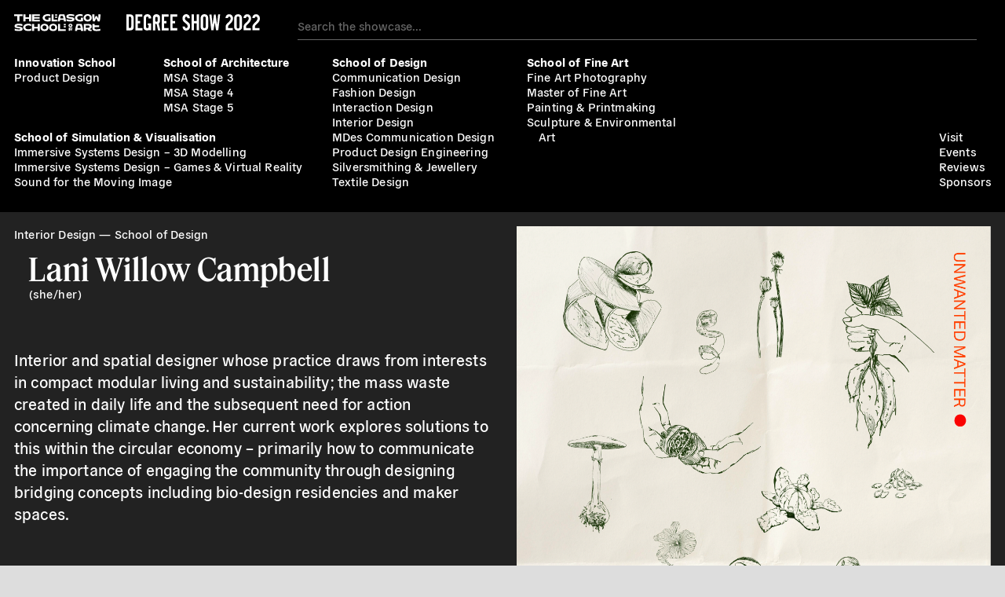

--- FILE ---
content_type: text/html; charset=UTF-8
request_url: https://2022.gsashowcase.net/2022/03/26/lani-campbell/
body_size: 10952
content:

<!DOCTYPE html>
<html class="">
<head>

	<!-- Global site tag (gtag.js) - Google Analytics -->
	<script async src="https://www.googletagmanager.com/gtag/js?id=G-V9PCHQV3VQ"></script>
	<script>
	window.dataLayer = window.dataLayer || [];
	function gtag(){dataLayer.push(arguments);}
	gtag('js', new Date());
	gtag('config', 'G-V9PCHQV3VQ');
	</script>

	<title>Lani Willow Campbell – Graduate Showcase 2022</title>
	<link rel="stylesheet" type="text/css" href="https://2022.gsashowcase.net/wp-content/themes/gsashowcase2022/build/styles/screen.css?t=1768601429" />

		<script src="https://2022.gsashowcase.net/wp-content/themes/gsashowcase2022/build/scripts/scripts.js?t=1768601429"></script>
	<meta charset="utf-8" />
	<meta name="viewport" content="width=device-width, initial-scale=1.0">
	
	<link rel="icon" type="image/png" sizes="32x32" href="https://2022.gsashowcase.net/wp-content/themes/gsashowcase2022/favicon-32x32.png">
	<link rel="icon" type="image/png" sizes="16x16" href="https://2022.gsashowcase.net/wp-content/themes/gsashowcase2022/favicon-16x16.png">

	<link href="https://api.mapbox.com/mapbox-gl-js/v2.8.2/mapbox-gl.css" rel="stylesheet">


	<meta name="twitter:site" content="@GSofA">

			
		<meta name="twitter:description" content="&nbsp; Interior and spatial designer whose practice draws from interests in compact modular living and sustainability; the mass waste created in daily life and the subsequent need for action concerning climate change. Her current work explores solutions to this within the circular economy &#8211; primarily how to communicate the importance of engaging the community through designing bridging concepts including [&hellip;]">
		<meta name="twitter:title" content="Lani Willow Campbell">
		<meta property="og:description" content="&nbsp; Interior and spatial designer whose practice draws from interests in compact modular living and sustainability; the mass waste created in daily life and the subsequent need for action concerning climate change. Her current work explores solutions to this within the circular economy &#8211; primarily how to communicate the importance of engaging the community through designing bridging concepts including [&hellip;]" />
		<meta property="og:title" content="Lani Willow Campbell" />

					<meta name="twitter:card" content="summary_large_image">
			
						
			<meta name="twitter:image" content="https://gsa-multisite.s3.eu-west-2.amazonaws.com/wp-content/uploads/sites/17/2022/05/13045451/Screenshot-2022-05-22-at-11.34.59-e1653231484419.png" />
			<meta property="og:image" content="https://gsa-multisite.s3.eu-west-2.amazonaws.com/wp-content/uploads/sites/17/2022/05/13045451/Screenshot-2022-05-22-at-11.34.59-e1653231484419.png" />
			
	





	<meta name='robots' content='max-image-preview:large' />
	<style>img:is([sizes="auto" i], [sizes^="auto," i]) { contain-intrinsic-size: 3000px 1500px }</style>
	<link rel='stylesheet' id='wp-block-library-css' href='https://2022.gsashowcase.net/wp-includes/css/dist/block-library/style.min.css?ver=6.8.3' type='text/css' media='all' />
<style id='classic-theme-styles-inline-css' type='text/css'>
/*! This file is auto-generated */
.wp-block-button__link{color:#fff;background-color:#32373c;border-radius:9999px;box-shadow:none;text-decoration:none;padding:calc(.667em + 2px) calc(1.333em + 2px);font-size:1.125em}.wp-block-file__button{background:#32373c;color:#fff;text-decoration:none}
</style>
<style id='global-styles-inline-css' type='text/css'>
:root{--wp--preset--aspect-ratio--square: 1;--wp--preset--aspect-ratio--4-3: 4/3;--wp--preset--aspect-ratio--3-4: 3/4;--wp--preset--aspect-ratio--3-2: 3/2;--wp--preset--aspect-ratio--2-3: 2/3;--wp--preset--aspect-ratio--16-9: 16/9;--wp--preset--aspect-ratio--9-16: 9/16;--wp--preset--color--black: #000000;--wp--preset--color--cyan-bluish-gray: #abb8c3;--wp--preset--color--white: #ffffff;--wp--preset--color--pale-pink: #f78da7;--wp--preset--color--vivid-red: #cf2e2e;--wp--preset--color--luminous-vivid-orange: #ff6900;--wp--preset--color--luminous-vivid-amber: #fcb900;--wp--preset--color--light-green-cyan: #7bdcb5;--wp--preset--color--vivid-green-cyan: #00d084;--wp--preset--color--pale-cyan-blue: #8ed1fc;--wp--preset--color--vivid-cyan-blue: #0693e3;--wp--preset--color--vivid-purple: #9b51e0;--wp--preset--gradient--vivid-cyan-blue-to-vivid-purple: linear-gradient(135deg,rgba(6,147,227,1) 0%,rgb(155,81,224) 100%);--wp--preset--gradient--light-green-cyan-to-vivid-green-cyan: linear-gradient(135deg,rgb(122,220,180) 0%,rgb(0,208,130) 100%);--wp--preset--gradient--luminous-vivid-amber-to-luminous-vivid-orange: linear-gradient(135deg,rgba(252,185,0,1) 0%,rgba(255,105,0,1) 100%);--wp--preset--gradient--luminous-vivid-orange-to-vivid-red: linear-gradient(135deg,rgba(255,105,0,1) 0%,rgb(207,46,46) 100%);--wp--preset--gradient--very-light-gray-to-cyan-bluish-gray: linear-gradient(135deg,rgb(238,238,238) 0%,rgb(169,184,195) 100%);--wp--preset--gradient--cool-to-warm-spectrum: linear-gradient(135deg,rgb(74,234,220) 0%,rgb(151,120,209) 20%,rgb(207,42,186) 40%,rgb(238,44,130) 60%,rgb(251,105,98) 80%,rgb(254,248,76) 100%);--wp--preset--gradient--blush-light-purple: linear-gradient(135deg,rgb(255,206,236) 0%,rgb(152,150,240) 100%);--wp--preset--gradient--blush-bordeaux: linear-gradient(135deg,rgb(254,205,165) 0%,rgb(254,45,45) 50%,rgb(107,0,62) 100%);--wp--preset--gradient--luminous-dusk: linear-gradient(135deg,rgb(255,203,112) 0%,rgb(199,81,192) 50%,rgb(65,88,208) 100%);--wp--preset--gradient--pale-ocean: linear-gradient(135deg,rgb(255,245,203) 0%,rgb(182,227,212) 50%,rgb(51,167,181) 100%);--wp--preset--gradient--electric-grass: linear-gradient(135deg,rgb(202,248,128) 0%,rgb(113,206,126) 100%);--wp--preset--gradient--midnight: linear-gradient(135deg,rgb(2,3,129) 0%,rgb(40,116,252) 100%);--wp--preset--font-size--small: 13px;--wp--preset--font-size--medium: 20px;--wp--preset--font-size--large: 36px;--wp--preset--font-size--x-large: 42px;--wp--preset--spacing--20: 0.44rem;--wp--preset--spacing--30: 0.67rem;--wp--preset--spacing--40: 1rem;--wp--preset--spacing--50: 1.5rem;--wp--preset--spacing--60: 2.25rem;--wp--preset--spacing--70: 3.38rem;--wp--preset--spacing--80: 5.06rem;--wp--preset--shadow--natural: 6px 6px 9px rgba(0, 0, 0, 0.2);--wp--preset--shadow--deep: 12px 12px 50px rgba(0, 0, 0, 0.4);--wp--preset--shadow--sharp: 6px 6px 0px rgba(0, 0, 0, 0.2);--wp--preset--shadow--outlined: 6px 6px 0px -3px rgba(255, 255, 255, 1), 6px 6px rgba(0, 0, 0, 1);--wp--preset--shadow--crisp: 6px 6px 0px rgba(0, 0, 0, 1);}:where(.is-layout-flex){gap: 0.5em;}:where(.is-layout-grid){gap: 0.5em;}body .is-layout-flex{display: flex;}.is-layout-flex{flex-wrap: wrap;align-items: center;}.is-layout-flex > :is(*, div){margin: 0;}body .is-layout-grid{display: grid;}.is-layout-grid > :is(*, div){margin: 0;}:where(.wp-block-columns.is-layout-flex){gap: 2em;}:where(.wp-block-columns.is-layout-grid){gap: 2em;}:where(.wp-block-post-template.is-layout-flex){gap: 1.25em;}:where(.wp-block-post-template.is-layout-grid){gap: 1.25em;}.has-black-color{color: var(--wp--preset--color--black) !important;}.has-cyan-bluish-gray-color{color: var(--wp--preset--color--cyan-bluish-gray) !important;}.has-white-color{color: var(--wp--preset--color--white) !important;}.has-pale-pink-color{color: var(--wp--preset--color--pale-pink) !important;}.has-vivid-red-color{color: var(--wp--preset--color--vivid-red) !important;}.has-luminous-vivid-orange-color{color: var(--wp--preset--color--luminous-vivid-orange) !important;}.has-luminous-vivid-amber-color{color: var(--wp--preset--color--luminous-vivid-amber) !important;}.has-light-green-cyan-color{color: var(--wp--preset--color--light-green-cyan) !important;}.has-vivid-green-cyan-color{color: var(--wp--preset--color--vivid-green-cyan) !important;}.has-pale-cyan-blue-color{color: var(--wp--preset--color--pale-cyan-blue) !important;}.has-vivid-cyan-blue-color{color: var(--wp--preset--color--vivid-cyan-blue) !important;}.has-vivid-purple-color{color: var(--wp--preset--color--vivid-purple) !important;}.has-black-background-color{background-color: var(--wp--preset--color--black) !important;}.has-cyan-bluish-gray-background-color{background-color: var(--wp--preset--color--cyan-bluish-gray) !important;}.has-white-background-color{background-color: var(--wp--preset--color--white) !important;}.has-pale-pink-background-color{background-color: var(--wp--preset--color--pale-pink) !important;}.has-vivid-red-background-color{background-color: var(--wp--preset--color--vivid-red) !important;}.has-luminous-vivid-orange-background-color{background-color: var(--wp--preset--color--luminous-vivid-orange) !important;}.has-luminous-vivid-amber-background-color{background-color: var(--wp--preset--color--luminous-vivid-amber) !important;}.has-light-green-cyan-background-color{background-color: var(--wp--preset--color--light-green-cyan) !important;}.has-vivid-green-cyan-background-color{background-color: var(--wp--preset--color--vivid-green-cyan) !important;}.has-pale-cyan-blue-background-color{background-color: var(--wp--preset--color--pale-cyan-blue) !important;}.has-vivid-cyan-blue-background-color{background-color: var(--wp--preset--color--vivid-cyan-blue) !important;}.has-vivid-purple-background-color{background-color: var(--wp--preset--color--vivid-purple) !important;}.has-black-border-color{border-color: var(--wp--preset--color--black) !important;}.has-cyan-bluish-gray-border-color{border-color: var(--wp--preset--color--cyan-bluish-gray) !important;}.has-white-border-color{border-color: var(--wp--preset--color--white) !important;}.has-pale-pink-border-color{border-color: var(--wp--preset--color--pale-pink) !important;}.has-vivid-red-border-color{border-color: var(--wp--preset--color--vivid-red) !important;}.has-luminous-vivid-orange-border-color{border-color: var(--wp--preset--color--luminous-vivid-orange) !important;}.has-luminous-vivid-amber-border-color{border-color: var(--wp--preset--color--luminous-vivid-amber) !important;}.has-light-green-cyan-border-color{border-color: var(--wp--preset--color--light-green-cyan) !important;}.has-vivid-green-cyan-border-color{border-color: var(--wp--preset--color--vivid-green-cyan) !important;}.has-pale-cyan-blue-border-color{border-color: var(--wp--preset--color--pale-cyan-blue) !important;}.has-vivid-cyan-blue-border-color{border-color: var(--wp--preset--color--vivid-cyan-blue) !important;}.has-vivid-purple-border-color{border-color: var(--wp--preset--color--vivid-purple) !important;}.has-vivid-cyan-blue-to-vivid-purple-gradient-background{background: var(--wp--preset--gradient--vivid-cyan-blue-to-vivid-purple) !important;}.has-light-green-cyan-to-vivid-green-cyan-gradient-background{background: var(--wp--preset--gradient--light-green-cyan-to-vivid-green-cyan) !important;}.has-luminous-vivid-amber-to-luminous-vivid-orange-gradient-background{background: var(--wp--preset--gradient--luminous-vivid-amber-to-luminous-vivid-orange) !important;}.has-luminous-vivid-orange-to-vivid-red-gradient-background{background: var(--wp--preset--gradient--luminous-vivid-orange-to-vivid-red) !important;}.has-very-light-gray-to-cyan-bluish-gray-gradient-background{background: var(--wp--preset--gradient--very-light-gray-to-cyan-bluish-gray) !important;}.has-cool-to-warm-spectrum-gradient-background{background: var(--wp--preset--gradient--cool-to-warm-spectrum) !important;}.has-blush-light-purple-gradient-background{background: var(--wp--preset--gradient--blush-light-purple) !important;}.has-blush-bordeaux-gradient-background{background: var(--wp--preset--gradient--blush-bordeaux) !important;}.has-luminous-dusk-gradient-background{background: var(--wp--preset--gradient--luminous-dusk) !important;}.has-pale-ocean-gradient-background{background: var(--wp--preset--gradient--pale-ocean) !important;}.has-electric-grass-gradient-background{background: var(--wp--preset--gradient--electric-grass) !important;}.has-midnight-gradient-background{background: var(--wp--preset--gradient--midnight) !important;}.has-small-font-size{font-size: var(--wp--preset--font-size--small) !important;}.has-medium-font-size{font-size: var(--wp--preset--font-size--medium) !important;}.has-large-font-size{font-size: var(--wp--preset--font-size--large) !important;}.has-x-large-font-size{font-size: var(--wp--preset--font-size--x-large) !important;}
:where(.wp-block-post-template.is-layout-flex){gap: 1.25em;}:where(.wp-block-post-template.is-layout-grid){gap: 1.25em;}
:where(.wp-block-columns.is-layout-flex){gap: 2em;}:where(.wp-block-columns.is-layout-grid){gap: 2em;}
:root :where(.wp-block-pullquote){font-size: 1.5em;line-height: 1.6;}
</style>
<link rel="https://api.w.org/" href="https://2022.gsashowcase.net/wp-json/" /><link rel="alternate" title="JSON" type="application/json" href="https://2022.gsashowcase.net/wp-json/wp/v2/posts/30068" /><link rel="EditURI" type="application/rsd+xml" title="RSD" href="https://2022.gsashowcase.net/xmlrpc.php?rsd" />
<meta name="generator" content="WordPress 6.8.3" />
<link rel="canonical" href="https://2022.gsashowcase.net/2022/03/26/lani-campbell/" />
<link rel='shortlink' href='https://2022.gsashowcase.net/?p=30068' />
<link rel="alternate" title="oEmbed (JSON)" type="application/json+oembed" href="https://2022.gsashowcase.net/wp-json/oembed/1.0/embed?url=https%3A%2F%2F2022.gsashowcase.net%2F2022%2F03%2F26%2Flani-campbell%2F" />
<link rel="alternate" title="oEmbed (XML)" type="text/xml+oembed" href="https://2022.gsashowcase.net/wp-json/oembed/1.0/embed?url=https%3A%2F%2F2022.gsashowcase.net%2F2022%2F03%2F26%2Flani-campbell%2F&#038;format=xml" />

	
	<script src="https://kit.fontawesome.com/2ad9aa6591.js" crossorigin="anonymous"></script>
</head>



<body class="wp-singular post-template-default single single-post postid-30068 single-format-standard wp-theme-gsashowcase2022">


<header>
	<div class="header__title-search">
		<div class="header__logos">
			<div class="gsalogo"><img src="https://2022.gsashowcase.net/wp-content/themes/gsashowcase2022/media/gsa-logo.svg"></div>
			<a href="https://2022.gsashowcase.net">
				<img src="https://2022.gsashowcase.net/wp-content/themes/gsashowcase2022/media/logo-2022-long.svg">
			</a>
		</div>
		
	
		<div class="search-area">
			<form method="get" action="/">
				<input type="text" class="search-input" autocomplete="off" placeholder="Search the showcase..."  name="s">
				<div class="clear"><i class="fal fa-times"></i></div>
			</form>
		</div>
		<div class="header__mobile-toggle">Menu</div>

	</div>
		<nav>
		<ul class="menu">
	<li><a  href="/visit">Visit</a></li>
	<li><a  href="/events">Events</a></li>
	<li><a  href="/review">Reviews</a></li>
	<li><a  href="/sponsors">Sponsors</a></li>
</ul>		
					<ul class="schools">
														<li class="school innovation-school">
						<a class="school" href="https://2022.gsashowcase.net/category/innovation-school/">
							Innovation School						</a>
													<ul class="departments">
																										<li class="department">
																					<a class="department" href="https://2022.gsashowcase.net/category/innovation-school/product-design/">										
												Product Design											</a>
																			</li>
															</ul>
						
					</li>
														<li class="school school-of-architecture">
						<a class="school" href="https://2022.gsashowcase.net/category/school-of-architecture/">
							School of Architecture						</a>
													<ul class="departments">
																										<li class="department">
																			</li>
																										<li class="department">
																					<a class="department" href="https://2022.gsashowcase.net/category/school-of-architecture/msa-stage-3/">										
												MSA Stage 3											</a>
																			</li>
																										<li class="department">
																					<a class="department" href="https://2022.gsashowcase.net/category/school-of-architecture/msa-stage-4/">										
												MSA Stage 4											</a>
																			</li>
																										<li class="department">
																					<a class="department" href="https://2022.gsashowcase.net/category/school-of-architecture/msa-stage-5/">										
												MSA Stage 5											</a>
																			</li>
															</ul>
						
					</li>
														<li class="school school-of-design">
						<a class="school" href="https://2022.gsashowcase.net/category/school-of-design/">
							School of Design						</a>
													<ul class="departments">
																										<li class="department">
																					<a class="department" href="https://2022.gsashowcase.net/category/school-of-design/communication-design/">										
												Communication Design											</a>
																			</li>
																										<li class="department">
																					<a class="department" href="https://2022.gsashowcase.net/category/school-of-design/fashion-design/">										
												Fashion Design											</a>
																			</li>
																										<li class="department">
																					<a class="department" href="https://2022.gsashowcase.net/category/school-of-design/interaction-design/">										
												Interaction Design											</a>
																			</li>
																										<li class="department">
																					<a class="department" href="https://2022.gsashowcase.net/category/school-of-design/interior-design/">										
												Interior Design											</a>
																			</li>
																										<li class="department">
																					<a class="department" href="https://2022.gsashowcase.net/category/school-of-design/mdes-communication-design/">										
												MDes Communication Design											</a>
																			</li>
																										<li class="department">
																					<a class="department" href="https://2022.gsashowcase.net/category/school-of-design/product-design-engineering/">										
												Product Design Engineering											</a>
																			</li>
																										<li class="department">
																					<a class="department" href="https://2022.gsashowcase.net/category/school-of-design/silversmithing-jewellery/">										
												Silversmithing &amp; Jewellery											</a>
																			</li>
																										<li class="department">
																					<a class="department" href="https://2022.gsashowcase.net/category/school-of-design/textile-design/">										
												Textile Design											</a>
																			</li>
															</ul>
						
					</li>
														<li class="school school-of-fine-art">
						<a class="school" href="https://2022.gsashowcase.net/category/school-of-fine-art/">
							School of Fine Art						</a>
													<ul class="departments">
																										<li class="department">
																					<a class="department" href="https://2022.gsashowcase.net/category/school-of-fine-art/fine-art-photography/">										
												Fine Art Photography											</a>
																			</li>
																										<li class="department">
																					<a class="department" href="https://2022.gsashowcase.net/category/school-of-fine-art/master-of-fine-art/">										
												Master of Fine Art											</a>
																			</li>
																										<li class="department">
																					<a class="department" href="https://2022.gsashowcase.net/category/school-of-fine-art/painting-printmaking/">										
												Painting &amp; Printmaking											</a>
																			</li>
																										<li class="department">
																					<a class="department" href="https://2022.gsashowcase.net/category/school-of-fine-art/sculpture-environmental-art/">										
												Sculpture &amp; Environmental Art											</a>
																			</li>
															</ul>
						
					</li>
														<li class="school school-of-simulation-visualisation">
						<a class="school" href="https://2022.gsashowcase.net/category/school-of-simulation-visualisation/">
							School of Simulation &amp; Visualisation						</a>
													<ul class="departments">
																										<li class="department">
																					<a class="department" href="https://2022.gsashowcase.net/category/school-of-simulation-visualisation/immersive-systems-design-3d-modelling/">										
												Immersive Systems Design – 3D Modelling											</a>
																			</li>
																										<li class="department">
																					<a class="department" href="https://2022.gsashowcase.net/category/school-of-simulation-visualisation/immersive-systems-design-games-and-virtual-reality/">										
												Immersive Systems Design – Games &amp; Virtual Reality											</a>
																			</li>
																										<li class="department">
																					<a class="department" href="https://2022.gsashowcase.net/category/school-of-simulation-visualisation/sound-for-the-moving-image/">										
												Sound for the Moving Image											</a>
																			</li>
															</ul>
						
					</li>
								<li class="menu-list-item">
					<ul class="menu">
	<li><a  href="/visit">Visit</a></li>
	<li><a  href="/events">Events</a></li>
	<li><a  href="/review">Reviews</a></li>
	<li><a  href="/sponsors">Sponsors</a></li>
</ul>	

				</li>
			</ul>
		
	</nav>	


</header>

	
		
									<article class="post-30068 post type-post status-publish format-standard has-post-thumbnail hentry category-interior-design category-school-of-design tag-design tag-future-world tag-materiality tag-nature tag-sustainability inverted">

	<div class="column left">
		<div class="type-post__categories">
							<span>Interior Design</span>
							<span>School of Design</span>
					</div>

		<h1 class="name">
			
			Lani Willow Campbell							<span>(she/her)</span>
					
		</h1>
		
		
	<div class="media-item">
		<div class="media-item__content"><img width="724" height="1024" src="https://gsa-multisite.s3.eu-west-2.amazonaws.com/wp-content/uploads/sites/17/2022/05/13045451/Screenshot-2022-05-22-at-11.34.59-e1653231484419.png" class="attachment-large size-large" alt="" decoding="async" fetchpriority="high" /></div>
	</div>
	
		<div class="type-post__about">			
			<p>&nbsp;</p>
<p>Interior and spatial designer whose practice draws from interests in compact modular living and sustainability; the mass waste created in daily life and the subsequent need for action concerning climate change. Her current work explores solutions to this within the circular economy &#8211; primarily how to communicate the importance of engaging the community through designing bridging concepts including bio-design residencies and maker spaces.</p>
<p>&nbsp;</p>
	
		</div>
		
	<div class="type-post__contact">
		<h6>Contact</h6>
					<div>
				<a href="mailto:campbelllaniwillow@gmail.com">campbelllaniwillow@gmail.com</a>
			</div>
		
					<div>
				<a href="mailto:l.campbell3@student.gsa.ac.uk">l.campbell3@student.gsa.ac.uk</a>
			</div>
		
		
			<div>
			<a href="https://www.instagram.com/id.lani/" target="_blank">@id.lani</a>
		</div>
			<div>
			<a href="https://issuu.com/campbell.laniwillow/docs/portfolio_14_05_12.19" target="_blank">phyto portfolio </a>
		</div>
			<div>
			<a href="https://issuu.com/theglasgowschoolofart/docs/contract" target="_blank">project contract </a>
		</div>
			<div>
			<a href="https://issuu.com/theglasgowschoolofart/docs/journal_1" target="_blank">journal 1 </a>
		</div>
			<div>
			<a href="https://issuu.com/theglasgowschoolofart/docs/journal_2" target="_blank">journal 2 </a>
		</div>
			<div>
			<a href="https://issuu.com/campbell.laniwillow/docs/1-500_plans_a3_ready_2_print_" target="_blank">plan drawings</a>
		</div>
			<div>
			<a href="" target="_blank"></a>
		</div>
		</div>
	
		
<div class="type-post__nav">
	
			<h6>Final year project overview</h6>
					<div class="type-post__nav-item"><a href="#phyto">PHYTO</a></div>
					<div class="type-post__nav-item"><a href="#garden">garden</a></div>
					<div class="type-post__nav-item"><a href="#39001">plan drawings</a></div>
					<div class="type-post__nav-item"><a href="#eatery">eatery</a></div>
					<div class="type-post__nav-item"><a href="#36147"></a></div>
					<div class="type-post__nav-item"><a href="#36230"></a></div>
					<div class="type-post__nav-item"><a href="#design-residency">design residency</a></div>
					<div class="type-post__nav-item"><a href="#36313"></a></div>
					<div class="type-post__nav-item"><a href="#36445"></a></div>
					<div class="type-post__nav-item"><a href="#maker-space">maker space</a></div>
					<div class="type-post__nav-item"><a href="#37401"></a></div>
					<div class="type-post__nav-item"><a href="#36699"></a></div>
					<div class="type-post__nav-item"><a href="#exhibition-space">exhibition space</a></div>
					<div class="type-post__nav-item"><a href="#retail">retail</a></div>
					<div class="type-post__nav-item"><a href="#product-material-overview">product &amp; material sheet overview</a></div>
				
			
			

</div>
	</div>
	
	<div class="column right">		
		
	<div class="media-item">
		<div class="media-item__content"><img width="724" height="1024" src="https://gsa-multisite.s3.eu-west-2.amazonaws.com/wp-content/uploads/sites/17/2022/05/13045451/Screenshot-2022-05-22-at-11.34.59-e1653231484419.png" class="attachment-large size-large" alt="" decoding="async" /></div>
	</div>
				
	</div>


	
			

<article id="work-33975" class="post-33975 work type-work status-publish has-post-thumbnail hentry topic-adaptation-and-reinvention topic-anthropocene-landscape-and-materiality topic-sustainability-and-the-climate-emergency post position show-captions inverted" data-slide="0" data-workid="33975">

	<a class="work-anchor" id="phyto"></a>
	<div class="column left">
		<h3>PHYTO</h3>
		
		<div class="type-work__about">
			<p>The impact material choices can have on the future is undoubtedly significant. Integrating both design and ecology into one practice creates immense potential for change; design has the capacity to alter the world as we know it, and a new breed of designers are reimagining traditional processes and creating new ones with sustainability and social welfare at their centre. My concept, Phyto, is a multi-generational platform from which to stimulate the mind about our place as human beings within the context of the natural world, a place to consider our position and, ultimately, our responsibility globally. Phyto offers a space to come and learn about the alternative uses of plant waste and how we can benefit from these products in our day-to-day life; how the impact of using them, rather than wasting them, can affect the future of the planet. Phyto explores the role of designers and how they affect lifestyles, with a primary focus on plant waste and sustainability.</p>
<p>The site, Bellgrove Cattle Market, was originally a space for trading, sorting, and packaging meat. Initially, the cattle trade was quite a sustainable practice; the animal was butchered for meat from nose to tail and then placed in minimal packaging. The waste created was then recycled into other objects such as leather and broth. The abattoir was abandoned as new linear farming, and slaughter processes came into practice moving away from the original less wasteful model. I intend to recreate a cyclical ethos focusing on the needs of today. My concept splits the site into six zones, the garden, eatery, design residence, maker space, exhibition space and retail store. The movement through the spaces reflects the circularity of waste, each area leading to the next in physical terms, following the evolution of the waste by-products in the process.</p>
	
			
						
		</div>		
	</div>

		<div class="column right" style="padding-bottom: 117.32304810726%;">
		
			
			
	<div class="media-item image" data-idx="0" style="left: 51.892744479495%; top: 29.918830681452%; width: 39.651518138801%;" data-ix="0.5189274447949527" data-iy="0.2991883068145243" data-iw="0.3965151813880126" data-ih="1.1732304810725551">
		<div class="media-item__content">
										<img width="1214" height="888" src="https://gsa-multisite.s3.eu-west-2.amazonaws.com/wp-content/uploads/sites/17/2022/05/13045249/Screenshot-2022-05-22-at-15.54.27.png" class="attachment-1536x1536 size-1536x1536" alt="" decoding="async" />				
			

		</div>
	
		
		<div class="media-item__information">
						<div class="media-item__controls">
	<div><span class="icon"></span> 1 of 4 </div>
	
	<a class="prev" href=""><span class="icon"><i class="fal fa-long-arrow-left"></i></span> <span class="faux-link">Previous</span></a>
	<a class="next" href=""><span class="icon"><i class="fal fa-long-arrow-right"></i></span> <span class="faux-link">Next</span></a>
	<br/>
	<a class="close" href=""><span class="icon"><i class="fal fa-times"></i></span> <span class="faux-link">Close</span></a>
</div>		</div>
	</div>
						
					
			
	<div class="media-item image" data-idx="1" style="left: 52.085173501577%; top: 1.3685504589748%; width: 39.069888719625%;" data-ix="0.5208517350157729" data-iy="0.013685504589748317" data-iw="0.390698887196249" data-ih="1.1732304810725551">
		<div class="media-item__content">
										<img width="1536" height="1098" src="https://gsa-multisite.s3.eu-west-2.amazonaws.com/wp-content/uploads/sites/17/2022/05/22231213/Screenshot-2022-04-13-at-16.04.16-e1653229180633-1536x1098.png" class="attachment-1536x1536 size-1536x1536" alt="" decoding="async" loading="lazy" srcset="https://gsa-multisite.s3.eu-west-2.amazonaws.com/wp-content/uploads/sites/17/2022/05/22231213/Screenshot-2022-04-13-at-16.04.16-e1653229180633-1536x1098.png 1536w, https://gsa-multisite.s3.eu-west-2.amazonaws.com/wp-content/uploads/sites/17/2022/05/22231213/Screenshot-2022-04-13-at-16.04.16-e1653229180633-300x214.png 300w, https://gsa-multisite.s3.eu-west-2.amazonaws.com/wp-content/uploads/sites/17/2022/05/22231213/Screenshot-2022-04-13-at-16.04.16-e1653229180633-1024x732.png 1024w, https://gsa-multisite.s3.eu-west-2.amazonaws.com/wp-content/uploads/sites/17/2022/05/22231213/Screenshot-2022-04-13-at-16.04.16-e1653229180633-768x549.png 768w, https://gsa-multisite.s3.eu-west-2.amazonaws.com/wp-content/uploads/sites/17/2022/05/22231213/Screenshot-2022-04-13-at-16.04.16-e1653229180633-1568x1121.png 1568w, https://gsa-multisite.s3.eu-west-2.amazonaws.com/wp-content/uploads/sites/17/2022/05/22231213/Screenshot-2022-04-13-at-16.04.16-e1653229180633.png 1754w" sizes="auto, (max-width: 1536px) 100vw, 1536px" />				
			

		</div>
	
		
		<div class="media-item__information">
							<div class="media-item__information-items">
											<h4>the site</h4>
					
											<div>
							coordinates: 260722, 664975						</div>
						
					
	
				</div>
						<div class="media-item__controls">
	<div><span class="icon"></span> 2 of 4 </div>
	
	<a class="prev" href=""><span class="icon"><i class="fal fa-long-arrow-left"></i></span> <span class="faux-link">Previous</span></a>
	<a class="next" href=""><span class="icon"><i class="fal fa-long-arrow-right"></i></span> <span class="faux-link">Next</span></a>
	<br/>
	<a class="close" href=""><span class="icon"><i class="fal fa-times"></i></span> <span class="faux-link">Close</span></a>
</div>		</div>
	</div>
						
					
			
	<div class="media-item image portrait" data-idx="2" style="left: 7.4157278053177%; top: 1.3599293272028%; width: 41.639146293375%;" data-ix="0.07415727805317712" data-iy="0.013599293272028436" data-iw="0.41639146293375395" data-ih="1.1732304810725551">
		<div class="media-item__content">
										<img width="798" height="1199" src="https://gsa-multisite.s3.eu-west-2.amazonaws.com/wp-content/uploads/sites/17/2022/05/13045251/Screenshot-2022-05-22-at-15.52.13-e1653234072285.png" class="attachment-1536x1536 size-1536x1536" alt="" decoding="async" loading="lazy" />				
			

		</div>
	
		
		<div class="media-item__information">
						<div class="media-item__controls">
	<div><span class="icon"></span> 3 of 4 </div>
	
	<a class="prev" href=""><span class="icon"><i class="fal fa-long-arrow-left"></i></span> <span class="faux-link">Previous</span></a>
	<a class="next" href=""><span class="icon"><i class="fal fa-long-arrow-right"></i></span> <span class="faux-link">Next</span></a>
	<br/>
	<a class="close" href=""><span class="icon"><i class="fal fa-times"></i></span> <span class="faux-link">Close</span></a>
</div>		</div>
	</div>
						
					
			

	<div class="media-item video-embed" data-idx="3" style="left: 7.6442091031996%; top: 58.422571362613%; width: 83.285686119874%;" data-ix="0.0764420910319964" data-iy="0.5842257136261264" data-iw="0.8328568611987381" data-ih="1.1732304810725551">
		<div class="media-item__content embed" style="padding-bottom: 56.25%">
			<div class="scaling-overlay"></div>
						
			<!DOCTYPE html PUBLIC "-//W3C//DTD HTML 4.0 Transitional//EN" "http://www.w3.org/TR/REC-html40/loose.dtd"><html><body><iframe title="bellgrove - abstract sound analysis" width="640" height="360" src="https://www.youtube.com/embed/3nHtl5cf0CY?feature=oembed" frameborder="0" allow="accelerometer; autoplay; clipboard-write; encrypted-media; gyroscope; picture-in-picture; web-share" referrerpolicy="strict-origin-when-cross-origin" allowfullscreen sandbox="allow-scripts allow-same-origin allow-presentation allow-pointer-lock"></iframe></body></html>							<div class="media-item__preview"><img width="300" height="225" src="https://gsa-multisite.s3.eu-west-2.amazonaws.com/wp-content/uploads/sites/17/2022/05/13045221/628a593c0d945.jpg" class="attachment-medium size-medium" alt="" decoding="async" loading="lazy" /></div>
					</div>
		<div class="media-item__information">
			<div class="media-item__information-items">
									<h4>bellgrove - abstract sound analysis</h4>
												
			</div>
			<div class="media-item__controls">
	<div><span class="icon"></span> 4 of 4 </div>
	
	<a class="prev" href=""><span class="icon"><i class="fal fa-long-arrow-left"></i></span> <span class="faux-link">Previous</span></a>
	<a class="next" href=""><span class="icon"><i class="fal fa-long-arrow-right"></i></span> <span class="faux-link">Next</span></a>
	<br/>
	<a class="close" href=""><span class="icon"><i class="fal fa-times"></i></span> <span class="faux-link">Close</span></a>
</div>		</div>
		
	</div>
						
				
	</div>
</article>

			

<article id="work-35969" class="post-35969 work type-work status-publish has-post-thumbnail hentry tag-book-design tag-environment tag-food-waste tag-nature tag-sustainability tag-zero-waste topic-adaptation-and-reinvention topic-anthropocene-landscape-and-materiality topic-sustainability-and-the-climate-emergency post column-view" data-slide="0" data-workid="35969">

	<a class="work-anchor" id="garden"></a>
	<div class="column left">
		<h3>garden</h3>
		
		<div class="type-work__about">
			<p>The central garden is the starting and endpoint of the circularity concept. Its purpose is to showcase edible and non-edible plants that produce food and raw materials, creating the critical by-product waste. The centric tubular trellis is a natural reception designed to provide a place for tranquillity when first arriving at the centre. Sheltered corridors neatly intersect, leading to further points of discovery. This open green space contains a mix of indigenous and climate-appropriate flora and fauna to be viewed from ground level and elevated pathways, offering a controlled flow through the area with different focus/learning points en route culminating at a suspended viewpoint across the vista.</p>
	
			
						
		</div>		
	</div>

		<div class="column right" style="">
		
			
			
	<div class="media-item image" data-idx="0" >
		<div class="media-item__content">
										<img width="1354" height="760" src="https://gsa-multisite.s3.eu-west-2.amazonaws.com/wp-content/uploads/sites/17/2022/05/13045457/Screenshot-2022-05-22-at-11.19.38.png" class="attachment-1536x1536 size-1536x1536" alt="" decoding="async" loading="lazy" />				
			

		</div>
	
		
		<div class="media-item__information">
							<div class="media-item__information-items">
											<h4>view down garden</h4>
					
						
					
	
				</div>
						<div class="media-item__controls">
	<div><span class="icon"></span> 1 of 1 </div>
	
	<a class="prev" href=""><span class="icon"><i class="fal fa-long-arrow-left"></i></span> <span class="faux-link">Previous</span></a>
	<a class="next" href=""><span class="icon"><i class="fal fa-long-arrow-right"></i></span> <span class="faux-link">Next</span></a>
	<br/>
	<a class="close" href=""><span class="icon"><i class="fal fa-times"></i></span> <span class="faux-link">Close</span></a>
</div>		</div>
	</div>
						
				
	</div>
</article>

			

<article id="work-39001" class="post-39001 work type-work status-publish has-post-thumbnail hentry post position show-captions short-text inverted" data-slide="0" data-workid="39001">

	<a class="work-anchor" id="39001"></a>
	<div class="column left">
		<h3>plan drawings</h3>
		
		<div class="type-work__about">
				
			
						
		</div>		
	</div>

		<div class="column right" style="padding-bottom: 61.256696428571%;">
		
			
			
	<div class="media-item image" data-idx="0" style="left: 1.5%; top: 1.915136947728E-5%; width: 75.300223214286%;" data-ix="0.015" data-iy="1.91513694772798e-7" data-iw="0.7530022321428571" data-ih="0.6125669642857143">
		<div class="media-item__content">
										<img width="1536" height="806" src="https://gsa-multisite.s3.eu-west-2.amazonaws.com/wp-content/uploads/sites/17/2022/05/13045003/Screenshot-2022-05-22-at-21.15.40-e1653251050557.png" class="attachment-1536x1536 size-1536x1536" alt="" decoding="async" loading="lazy" />				
			

		</div>
	
		
		<div class="media-item__information">
							<div class="media-item__information-items">
											<h4>plan 0</h4>
					
						
					
	
				</div>
						<div class="media-item__controls">
	<div><span class="icon"></span> 1 of 2 </div>
	
	<a class="prev" href=""><span class="icon"><i class="fal fa-long-arrow-left"></i></span> <span class="faux-link">Previous</span></a>
	<a class="next" href=""><span class="icon"><i class="fal fa-long-arrow-right"></i></span> <span class="faux-link">Next</span></a>
	<br/>
	<a class="close" href=""><span class="icon"><i class="fal fa-times"></i></span> <span class="faux-link">Close</span></a>
</div>		</div>
	</div>
						
					
			
	<div class="media-item image" data-idx="1" style="left: 22.642857142857%; top: 48.986927995636%; width: 75.270089285714%;" data-ix="0.22642857142857142" data-iy="0.4898692799563559" data-iw="0.7527008928571428" data-ih="0.6125669642857143">
		<div class="media-item__content">
										<img width="1536" height="625" src="https://gsa-multisite.s3.eu-west-2.amazonaws.com/wp-content/uploads/sites/17/2022/05/13045003/Screenshot-2022-05-22-at-21.15.51-e1653251022509.png" class="attachment-1536x1536 size-1536x1536" alt="plan 1" decoding="async" loading="lazy" />				
			

		</div>
	
		
		<div class="media-item__information">
						<div class="media-item__controls">
	<div><span class="icon"></span> 2 of 2 </div>
	
	<a class="prev" href=""><span class="icon"><i class="fal fa-long-arrow-left"></i></span> <span class="faux-link">Previous</span></a>
	<a class="next" href=""><span class="icon"><i class="fal fa-long-arrow-right"></i></span> <span class="faux-link">Next</span></a>
	<br/>
	<a class="close" href=""><span class="icon"><i class="fal fa-times"></i></span> <span class="faux-link">Close</span></a>
</div>		</div>
	</div>
						
				
	</div>
</article>

			

<article id="work-36097" class="post-36097 work type-work status-publish has-post-thumbnail hentry tag-environment tag-food-waste tag-glasgow tag-nature tag-plants tag-sustainability tag-zero-waste topic-adaptation-and-reinvention topic-anthropocene-landscape-and-materiality topic-sustainability-and-the-climate-emergency post full-width inverted" data-slide="0" data-workid="36097">

	<a class="work-anchor" id="eatery"></a>
	<div class="column left">
		<h3>eatery</h3>
		
		<div class="type-work__about">
			<p>The eatery is a space to convene to socialise and eat locally sourced plant-based food and drinks. Somewhere to connect with fiends and family and meet other curious minds in a warm and welcoming atlosphere. Running as a six-month kitchen residency will allow a fresh team of innovators to showcase their waste based menus and create another form of revenue, simultaneously creating employment opportunities for the local community and the design residents. The eatery will offer a tangible way to experience products produced in the centre’s circular system.</p>
	
			
						
		</div>		
	</div>

		<div class="column right" style="">
		
			
			
	<div class="media-item image" data-idx="0" >
		<div class="media-item__content">
										<img width="1536" height="1081" src="https://gsa-multisite.s3.eu-west-2.amazonaws.com/wp-content/uploads/sites/17/2022/05/13045444/Screenshot-2022-05-22-at-11.45.49-e1653232006955.png" class="attachment-1536x1536 size-1536x1536" alt="" decoding="async" loading="lazy" />				
			

		</div>
	
		
		<div class="media-item__information">
							<div class="media-item__information-items">
											<h4>excerpt from portfolio book</h4>
					
						
					
	
				</div>
						<div class="media-item__controls">
	<div><span class="icon"></span> 1 of 1 </div>
	
	<a class="prev" href=""><span class="icon"><i class="fal fa-long-arrow-left"></i></span> <span class="faux-link">Previous</span></a>
	<a class="next" href=""><span class="icon"><i class="fal fa-long-arrow-right"></i></span> <span class="faux-link">Next</span></a>
	<br/>
	<a class="close" href=""><span class="icon"><i class="fal fa-times"></i></span> <span class="faux-link">Close</span></a>
</div>		</div>
	</div>
						
				
	</div>
</article>

			

<article id="work-36147" class="post-36147 work type-work status-publish has-post-thumbnail hentry tag-environment tag-food-waste tag-glasgow tag-nature tag-sustainability tag-sustainable-materials tag-zero-waste topic-adaptation-and-reinvention topic-anthropocene-landscape-and-materiality topic-sustainability-and-the-climate-emergency post flowing-two-column short-text" data-slide="0" data-workid="36147">

	<a class="work-anchor" id="36147"></a>
	<div class="column left">
		<h3></h3>
		
		<div class="type-work__about">
				
			
						
		</div>		
	</div>

		<div class="column right" style="">
		
			
			
	<div class="media-item image" data-idx="0" >
		<div class="media-item__content">
										<img width="1536" height="1019" src="https://gsa-multisite.s3.eu-west-2.amazonaws.com/wp-content/uploads/sites/17/2022/05/13045437/Screenshot-2022-04-27-at-12.55.29.png" class="attachment-1536x1536 size-1536x1536" alt="" decoding="async" loading="lazy" />				
			

		</div>
	
		
		<div class="media-item__information">
							<div class="media-item__information-items">
											<h4>view down the eatery</h4>
					
						
					
	
				</div>
						<div class="media-item__controls">
	<div><span class="icon"></span> 1 of 4 </div>
	
	<a class="prev" href=""><span class="icon"><i class="fal fa-long-arrow-left"></i></span> <span class="faux-link">Previous</span></a>
	<a class="next" href=""><span class="icon"><i class="fal fa-long-arrow-right"></i></span> <span class="faux-link">Next</span></a>
	<br/>
	<a class="close" href=""><span class="icon"><i class="fal fa-times"></i></span> <span class="faux-link">Close</span></a>
</div>		</div>
	</div>
						
					
			
	<div class="media-item image portrait" data-idx="1" >
		<div class="media-item__content">
										<img width="940" height="950" src="https://gsa-multisite.s3.eu-west-2.amazonaws.com/wp-content/uploads/sites/17/2022/05/13045437/Screenshot-2022-05-22-at-11.40.12.png" class="attachment-1536x1536 size-1536x1536" alt="" decoding="async" loading="lazy" />				
			

		</div>
	
		
		<div class="media-item__information">
							<div class="media-item__information-items">
											<h4>visual of corridor to eatery showing moveable modular picnic seating</h4>
					
						
					
	
				</div>
						<div class="media-item__controls">
	<div><span class="icon"></span> 2 of 4 </div>
	
	<a class="prev" href=""><span class="icon"><i class="fal fa-long-arrow-left"></i></span> <span class="faux-link">Previous</span></a>
	<a class="next" href=""><span class="icon"><i class="fal fa-long-arrow-right"></i></span> <span class="faux-link">Next</span></a>
	<br/>
	<a class="close" href=""><span class="icon"><i class="fal fa-times"></i></span> <span class="faux-link">Close</span></a>
</div>		</div>
	</div>
						
					
			
	<div class="media-item image portrait" data-idx="2" >
		<div class="media-item__content">
										<img width="901" height="1536" src="https://gsa-multisite.s3.eu-west-2.amazonaws.com/wp-content/uploads/sites/17/2022/05/13045437/Untitled-2_1-e1653217304749.png" class="attachment-1536x1536 size-1536x1536" alt="" decoding="async" loading="lazy" />				
			

		</div>
	
		
		<div class="media-item__information">
							<div class="media-item__information-items">
											<h4>axonometric drawing showing eatery layout</h4>
					
						
					
	
				</div>
						<div class="media-item__controls">
	<div><span class="icon"></span> 3 of 4 </div>
	
	<a class="prev" href=""><span class="icon"><i class="fal fa-long-arrow-left"></i></span> <span class="faux-link">Previous</span></a>
	<a class="next" href=""><span class="icon"><i class="fal fa-long-arrow-right"></i></span> <span class="faux-link">Next</span></a>
	<br/>
	<a class="close" href=""><span class="icon"><i class="fal fa-times"></i></span> <span class="faux-link">Close</span></a>
</div>		</div>
	</div>
						
					
			
						
				
	</div>
</article>

			

<article id="work-36230" class="post-36230 work type-work status-publish has-post-thumbnail hentry topic-adaptation-and-reinvention topic-anthropocene-landscape-and-materiality topic-sustainability-and-the-climate-emergency post position short-text inverted" data-slide="0" data-workid="36230">

	<a class="work-anchor" id="36230"></a>
	<div class="column left">
		<h3></h3>
		
		<div class="type-work__about">
				
			
						
		</div>		
	</div>

		<div class="column right" style="padding-bottom: 47.857142857143%;">
		
			
			
	<div class="media-item image" data-idx="0" style="left: 5.3571428571429%; top: 0%; width: 59.785714285714%;" data-ix="0.05357142857142857" data-iy="0" data-iw="0.5978571428571429" data-ih="0.4785714285714286">
		<div class="media-item__content">
										<img width="1536" height="766" src="https://gsa-multisite.s3.eu-west-2.amazonaws.com/wp-content/uploads/sites/17/2022/05/13045427/Screenshot-2022-05-22-at-12.15.27.png" class="attachment-1536x1536 size-1536x1536" alt="" decoding="async" loading="lazy" />				
			

		</div>
	
		
		<div class="media-item__information">
							<div class="media-item__information-items">
											<h4>details</h4>
					
						
					
	
				</div>
						<div class="media-item__controls">
	<div><span class="icon"></span> 1 of 2 </div>
	
	<a class="prev" href=""><span class="icon"><i class="fal fa-long-arrow-left"></i></span> <span class="faux-link">Previous</span></a>
	<a class="next" href=""><span class="icon"><i class="fal fa-long-arrow-right"></i></span> <span class="faux-link">Next</span></a>
	<br/>
	<a class="close" href=""><span class="icon"><i class="fal fa-times"></i></span> <span class="faux-link">Close</span></a>
</div>		</div>
	</div>
						
					
			
	<div class="media-item image" data-idx="1" style="left: 53.857142857143%; top: 42.238805970149%; width: 41%;" data-ix="0.5385714285714286" data-iy="0.4223880597014925" data-iw="0.41" data-ih="0.4785714285714286">
		<div class="media-item__content">
										<img width="1193" height="803" src="https://gsa-multisite.s3.eu-west-2.amazonaws.com/wp-content/uploads/sites/17/2022/05/13045427/Screenshot-2022-05-22-at-12.15.40-e1653218913774.png" class="attachment-1536x1536 size-1536x1536" alt="" decoding="async" loading="lazy" />				
			

		</div>
	
		
		<div class="media-item__information">
						<div class="media-item__controls">
	<div><span class="icon"></span> 2 of 2 </div>
	
	<a class="prev" href=""><span class="icon"><i class="fal fa-long-arrow-left"></i></span> <span class="faux-link">Previous</span></a>
	<a class="next" href=""><span class="icon"><i class="fal fa-long-arrow-right"></i></span> <span class="faux-link">Next</span></a>
	<br/>
	<a class="close" href=""><span class="icon"><i class="fal fa-times"></i></span> <span class="faux-link">Close</span></a>
</div>		</div>
	</div>
						
				
	</div>
</article>

			

<article id="work-36253" class="post-36253 work type-work status-publish has-post-thumbnail hentry post position show-captions" data-slide="0" data-workid="36253">

	<a class="work-anchor" id="design-residency"></a>
	<div class="column left">
		<h3>design residency</h3>
		
		<div class="type-work__about">
			<p>The residency programmes will support artists and designers as they focus on a single creative project. It is a full-time, structured programme that provides residents with a space, innovative tools, and access to leaders in the fields of waste, sustainability, and design. The design residencies will explore particular bio-materials development, waste/sustainability research, community projects, etc. The spaces will enable concentration and experimentation while also being open to the public to peek in from a distance.</p>
<p>Each resident is given a modular pod made of waste-based sustainable building materials, containing a workspace on the ground floor and a residential studio on the upper floor. The pods are designed as private retreats with individual courtyards, allowing a place for contemplation and innovation in solace. This is a place to quietly develop ideas alone, in contrast to the industrial-scale communal workshop studios where conversation and critique are welcomed.</p>
	
			
						
		</div>		
	</div>

		<div class="column right" style="padding-bottom: 74.436383928571%;">
		
			
			
	<div class="media-item image portrait" data-idx="0" style="left: 0.42857142857143%; top: 0%; width: 44.799107142857%;" data-ix="0.004285714285714286" data-iy="0" data-iw="0.4479910714285714" data-ih="0.7443638392857143">
		<div class="media-item__content">
										<img width="954" height="1456" src="https://gsa-multisite.s3.eu-west-2.amazonaws.com/wp-content/uploads/sites/17/2022/05/13045426/Screenshot-2022-05-22-at-12.21.21.png" class="attachment-1536x1536 size-1536x1536" alt="" decoding="async" loading="lazy" />				
			

		</div>
	
		
		<div class="media-item__information">
							<div class="media-item__information-items">
											<h4>axo section of pod 1 design</h4>
					
						
					
	
				</div>
						<div class="media-item__controls">
	<div><span class="icon"></span> 1 of 2 </div>
	
	<a class="prev" href=""><span class="icon"><i class="fal fa-long-arrow-left"></i></span> <span class="faux-link">Previous</span></a>
	<a class="next" href=""><span class="icon"><i class="fal fa-long-arrow-right"></i></span> <span class="faux-link">Next</span></a>
	<br/>
	<a class="close" href=""><span class="icon"><i class="fal fa-times"></i></span> <span class="faux-link">Close</span></a>
</div>		</div>
	</div>
						
					
			
	<div class="media-item image portrait" data-idx="1" style="left: 55.857142857143%; top: 1.2790900081262E-6%; width: 36.5703125%;" data-ix="0.5585714285714286" data-iy="1.2790900081261631e-8" data-iw="0.365703125" data-ih="0.7443638392857143">
		<div class="media-item__content">
										<img width="590" height="1118" src="https://gsa-multisite.s3.eu-west-2.amazonaws.com/wp-content/uploads/sites/17/2022/05/13045426/Screenshot-2022-05-22-at-12.21.31.png" class="attachment-1536x1536 size-1536x1536" alt="" decoding="async" loading="lazy" />				
			

		</div>
	
		
		<div class="media-item__information">
							<div class="media-item__information-items">
											<h4>plan drawing of accessible and non accessible pods floor 1 and 2</h4>
					
						
					
	
				</div>
						<div class="media-item__controls">
	<div><span class="icon"></span> 2 of 2 </div>
	
	<a class="prev" href=""><span class="icon"><i class="fal fa-long-arrow-left"></i></span> <span class="faux-link">Previous</span></a>
	<a class="next" href=""><span class="icon"><i class="fal fa-long-arrow-right"></i></span> <span class="faux-link">Next</span></a>
	<br/>
	<a class="close" href=""><span class="icon"><i class="fal fa-times"></i></span> <span class="faux-link">Close</span></a>
</div>		</div>
	</div>
						
				
	</div>
</article>

			

<article id="work-36313" class="post-36313 work type-work status-publish has-post-thumbnail hentry post position show-captions short-text inverted" data-slide="0" data-workid="36313">

	<a class="work-anchor" id="36313"></a>
	<div class="column left">
		<h3></h3>
		
		<div class="type-work__about">
				
			
						
		</div>		
	</div>

		<div class="column right" style="padding-bottom: 66.0859375%;">
		
			
			
	<div class="media-item image portrait" data-idx="0" style="left: 57%; top: 15.989108638871%; width: 38.870535714286%;" data-ix="0.57" data-iy="0.15989108638871385" data-iw="0.38870535714285714" data-ih="0.660859375">
		<div class="media-item__content">
										<img width="1124" height="1136" src="https://gsa-multisite.s3.eu-west-2.amazonaws.com/wp-content/uploads/sites/17/2022/05/13045420/Screenshot-2022-04-23-at-15.34.11.png" class="attachment-1536x1536 size-1536x1536" alt="" decoding="async" loading="lazy" />				
			

		</div>
	
		
		<div class="media-item__information">
							<div class="media-item__information-items">
											<h4>visual showing ground floor workspace of pod</h4>
					
						
					
	
				</div>
						<div class="media-item__controls">
	<div><span class="icon"></span> 1 of 3 </div>
	
	<a class="prev" href=""><span class="icon"><i class="fal fa-long-arrow-left"></i></span> <span class="faux-link">Previous</span></a>
	<a class="next" href=""><span class="icon"><i class="fal fa-long-arrow-right"></i></span> <span class="faux-link">Next</span></a>
	<br/>
	<a class="close" href=""><span class="icon"><i class="fal fa-times"></i></span> <span class="faux-link">Close</span></a>
</div>		</div>
	</div>
						
					
			
	<div class="media-item image" data-idx="1" style="left: 16.071428571429%; top: 50.769226610398%; width: 37.357142857143%;" data-ix="0.16071428571428573" data-iy="0.5076922661039839" data-iw="0.37357142857142855" data-ih="0.660859375">
		<div class="media-item__content">
										<img width="1536" height="1269" src="https://gsa-multisite.s3.eu-west-2.amazonaws.com/wp-content/uploads/sites/17/2022/05/13045409/Screenshot-2022-05-22-at-12.53.19.png" class="attachment-1536x1536 size-1536x1536" alt="" decoding="async" loading="lazy" />				
			

		</div>
	
		
		<div class="media-item__information">
							<div class="media-item__information-items">
											<h4>detail of table</h4>
					
						
					
	
				</div>
						<div class="media-item__controls">
	<div><span class="icon"></span> 2 of 3 </div>
	
	<a class="prev" href=""><span class="icon"><i class="fal fa-long-arrow-left"></i></span> <span class="faux-link">Previous</span></a>
	<a class="next" href=""><span class="icon"><i class="fal fa-long-arrow-right"></i></span> <span class="faux-link">Next</span></a>
	<br/>
	<a class="close" href=""><span class="icon"><i class="fal fa-times"></i></span> <span class="faux-link">Close</span></a>
</div>		</div>
	</div>
						
					
			
	<div class="media-item image" data-idx="2" style="left: 0.071428571428571%; top: 0.78268363966503%; width: 53.441964285714%;" data-ix="0.0007142857142857143" data-iy="0.007826836396650327" data-iw="0.5344196428571428" data-ih="0.660859375">
		<div class="media-item__content">
										<img width="1362" height="745" src="https://gsa-multisite.s3.eu-west-2.amazonaws.com/wp-content/uploads/sites/17/2022/05/13045417/Screenshot-2022-05-22-at-12.38.32-e1653219674956.png" class="attachment-1536x1536 size-1536x1536" alt="" decoding="async" loading="lazy" />				
			

		</div>
	
		
		<div class="media-item__information">
							<div class="media-item__information-items">
											<h4>visual showing ground floor workspace of pod</h4>
					
						
					
	
				</div>
						<div class="media-item__controls">
	<div><span class="icon"></span> 3 of 3 </div>
	
	<a class="prev" href=""><span class="icon"><i class="fal fa-long-arrow-left"></i></span> <span class="faux-link">Previous</span></a>
	<a class="next" href=""><span class="icon"><i class="fal fa-long-arrow-right"></i></span> <span class="faux-link">Next</span></a>
	<br/>
	<a class="close" href=""><span class="icon"><i class="fal fa-times"></i></span> <span class="faux-link">Close</span></a>
</div>		</div>
	</div>
						
				
	</div>
</article>

			

<article id="work-36445" class="post-36445 work type-work status-publish has-post-thumbnail hentry post full-width" data-slide="0" data-workid="36445">

	<a class="work-anchor" id="36445"></a>
	<div class="column left">
		<h3></h3>
		
		<div class="type-work__about">
			<p>The carriage provides a multi-functional meeting room in motion. Set on tracks reflecting the past of the building and the functioning train line below ground, this space can move from inside the residency to an outdoor platform in the external surrounding land. Its design is significant because it reflects the historical method in which goods entered and left the building. Seen as a light moving part placed in a heavy structure, its transience helps to convey the fact that there are no fixed boundaries to the space, further conveying the theme of modularity circularity.</p>
	
			
						
		</div>		
	</div>

		<div class="column right" style="">
		
			
			
	<div class="media-item image" data-idx="0" >
		<div class="media-item__content">
										<img width="1536" height="813" src="https://gsa-multisite.s3.eu-west-2.amazonaws.com/wp-content/uploads/sites/17/2022/05/13045408/Screenshot-2022-05-21-at-09.49.21-9.png" class="attachment-1536x1536 size-1536x1536" alt="" decoding="async" loading="lazy" />				
			

		</div>
	
		
		<div class="media-item__information">
							<div class="media-item__information-items">
											<h4>carriage and platform in the garden</h4>
					
						
					
	
				</div>
						<div class="media-item__controls">
	<div><span class="icon"></span> 1 of 1 </div>
	
	<a class="prev" href=""><span class="icon"><i class="fal fa-long-arrow-left"></i></span> <span class="faux-link">Previous</span></a>
	<a class="next" href=""><span class="icon"><i class="fal fa-long-arrow-right"></i></span> <span class="faux-link">Next</span></a>
	<br/>
	<a class="close" href=""><span class="icon"><i class="fal fa-times"></i></span> <span class="faux-link">Close</span></a>
</div>		</div>
	</div>
						
				
	</div>
</article>

			

<article id="work-36683" class="post-36683 work type-work status-publish has-post-thumbnail hentry post full-width inverted" data-slide="0" data-workid="36683">

	<a class="work-anchor" id="maker-space"></a>
	<div class="column left">
		<h3>maker space</h3>
		
		<div class="type-work__about">
			<p>The maker spaces are zones for people of all ages to learn how various forms of waste can be recycled with a focus on communal learning and education through experience. The indoor spaces comprise of kids and adults areas with sinks, stoves and work surfaces for hands on participation. They allow visitors to be involved in activities such as cooking with food waste, minimal waste cooking, using food waste to grow your vegetables/fruit, and waste-based dye sessions. Serving as research laboratories and areas for open discussion with experts, the maker spaces are also available for design residents to hold practical workshops related to their ongoing projects.</p>
	
			
						
		</div>		
	</div>

		<div class="column right" style="">
		
			
			
	<div class="media-item image" data-idx="0" >
		<div class="media-item__content">
										<img width="1536" height="1085" src="https://gsa-multisite.s3.eu-west-2.amazonaws.com/wp-content/uploads/sites/17/2022/05/13045345/Screenshot-2022-05-22-at-14.02.45.png" class="attachment-1536x1536 size-1536x1536" alt="" decoding="async" loading="lazy" />				
			

		</div>
	
		
		<div class="media-item__information">
							<div class="media-item__information-items">
											<h4>EXCERPT FROM PORTFOLIO BOOK</h4>
					
						
					
	
				</div>
						<div class="media-item__controls">
	<div><span class="icon"></span> 1 of 1 </div>
	
	<a class="prev" href=""><span class="icon"><i class="fal fa-long-arrow-left"></i></span> <span class="faux-link">Previous</span></a>
	<a class="next" href=""><span class="icon"><i class="fal fa-long-arrow-right"></i></span> <span class="faux-link">Next</span></a>
	<br/>
	<a class="close" href=""><span class="icon"><i class="fal fa-times"></i></span> <span class="faux-link">Close</span></a>
</div>		</div>
	</div>
						
				
	</div>
</article>

			

<article id="work-37401" class="post-37401 work type-work status-publish has-post-thumbnail hentry post position show-captions short-text inverted" data-slide="0" data-workid="37401">

	<a class="work-anchor" id="37401"></a>
	<div class="column left">
		<h3></h3>
		
		<div class="type-work__about">
				
			
						
		</div>		
	</div>

		<div class="column right" style="padding-bottom: 28.194006309148%;">
		
			
			
	<div class="media-item image" data-idx="0" style="left: 50.394321766562%; top: 0%; width: 46.987135252366%;" data-ix="0.5039432176656151" data-iy="0" data-iw="0.4698713525236593" data-ih="0.2819400630914827">
		<div class="media-item__content">
										<img src="https://gsa-multisite.s3.eu-west-2.amazonaws.com/wp-content/uploads/sites/17/2022/05/13045226/ezgif.com-gif-maker-2.gif">
			

		</div>
	
		
		<div class="media-item__information">
							<div class="media-item__information-items">
											<h4>gif showing different zones of the space</h4>
					
						
					
	
				</div>
						<div class="media-item__controls">
	<div><span class="icon"></span> 1 of 1 </div>
	
	<a class="prev" href=""><span class="icon"><i class="fal fa-long-arrow-left"></i></span> <span class="faux-link">Previous</span></a>
	<a class="next" href=""><span class="icon"><i class="fal fa-long-arrow-right"></i></span> <span class="faux-link">Next</span></a>
	<br/>
	<a class="close" href=""><span class="icon"><i class="fal fa-times"></i></span> <span class="faux-link">Close</span></a>
</div>		</div>
	</div>
						
				
	</div>
</article>

			

<article id="work-36699" class="post-36699 work type-work status-publish has-post-thumbnail hentry post position show-captions short-text" data-slide="0" data-workid="36699">

	<a class="work-anchor" id="36699"></a>
	<div class="column left">
		<h3></h3>
		
		<div class="type-work__about">
				
			
						
		</div>		
	</div>

		<div class="column right" style="padding-bottom: 58.300137362637%;">
		
			
			
	<div class="media-item image portrait" data-idx="0" style="left: 59.194139194139%; top: 0%; width: 39.81684981685%;" data-ix="0.5919413919413918" data-iy="0" data-iw="0.39816849816849814" data-ih="0.5830013736263736">
		<div class="media-item__content">
										<img width="1076" height="1536" src="https://gsa-multisite.s3.eu-west-2.amazonaws.com/wp-content/uploads/sites/17/2022/05/13045335/ms-axo_-e1653226069795.png" class="attachment-1536x1536 size-1536x1536" alt="" decoding="async" loading="lazy" />				
			

		</div>
	
		
		<div class="media-item__information">
							<div class="media-item__information-items">
											<h4>axonometric view of indoor maker space</h4>
					
						
					
	
				</div>
						<div class="media-item__controls">
	<div><span class="icon"></span> 1 of 3 </div>
	
	<a class="prev" href=""><span class="icon"><i class="fal fa-long-arrow-left"></i></span> <span class="faux-link">Previous</span></a>
	<a class="next" href=""><span class="icon"><i class="fal fa-long-arrow-right"></i></span> <span class="faux-link">Next</span></a>
	<br/>
	<a class="close" href=""><span class="icon"><i class="fal fa-times"></i></span> <span class="faux-link">Close</span></a>
</div>		</div>
	</div>
						
					
			
	<div class="media-item image" data-idx="1" style="left: 23.882783882784%; top: 55.265206930168%; width: 33.809523809524%;" data-ix="0.23882783882783884" data-iy="0.5526520693016754" data-iw="0.3380952380952381" data-ih="0.5830013736263736">
		<div class="media-item__content">
										<img width="1488" height="1146" src="https://gsa-multisite.s3.eu-west-2.amazonaws.com/wp-content/uploads/sites/17/2022/05/13045345/Screenshot-2022-05-11-at-16.14.11.png" class="attachment-1536x1536 size-1536x1536" alt="" decoding="async" loading="lazy" />				
			

		</div>
	
		
		<div class="media-item__information">
							<div class="media-item__information-items">
											<h4>sketch showing gangway and view into the adult makerspace</h4>
					
						
					
	
				</div>
						<div class="media-item__controls">
	<div><span class="icon"></span> 2 of 3 </div>
	
	<a class="prev" href=""><span class="icon"><i class="fal fa-long-arrow-left"></i></span> <span class="faux-link">Previous</span></a>
	<a class="next" href=""><span class="icon"><i class="fal fa-long-arrow-right"></i></span> <span class="faux-link">Next</span></a>
	<br/>
	<a class="close" href=""><span class="icon"><i class="fal fa-times"></i></span> <span class="faux-link">Close</span></a>
</div>		</div>
	</div>
						
					
			
	<div class="media-item image" data-idx="2" style="left: 0%; top: 0%; width: 54.285714285714%;" data-ix="0" data-iy="0" data-iw="0.5428571428571428" data-ih="0.5830013736263736">
		<div class="media-item__content">
										<img width="1536" height="863" src="https://gsa-multisite.s3.eu-west-2.amazonaws.com/wp-content/uploads/sites/17/2022/05/13045344/Screenshot-2022-05-22-at-14.07.34.png" class="attachment-1536x1536 size-1536x1536" alt="" decoding="async" loading="lazy" />				
			

		</div>
	
		
		<div class="media-item__information">
							<div class="media-item__information-items">
											<h4>visual of indoor maker space</h4>
					
						
					
	
				</div>
						<div class="media-item__controls">
	<div><span class="icon"></span> 3 of 3 </div>
	
	<a class="prev" href=""><span class="icon"><i class="fal fa-long-arrow-left"></i></span> <span class="faux-link">Previous</span></a>
	<a class="next" href=""><span class="icon"><i class="fal fa-long-arrow-right"></i></span> <span class="faux-link">Next</span></a>
	<br/>
	<a class="close" href=""><span class="icon"><i class="fal fa-times"></i></span> <span class="faux-link">Close</span></a>
</div>		</div>
	</div>
						
				
	</div>
</article>

			

<article id="work-36814" class="post-36814 work type-work status-publish has-post-thumbnail hentry post position show-captions short-text inverted" data-slide="0" data-workid="36814">

	<a class="work-anchor" id="exhibition-space"></a>
	<div class="column left">
		<h3>exhibition space</h3>
		
		<div class="type-work__about">
			<p>The exhibition building is a permanent blank space that can house events and video-based showings as well as seminars. It is a neutral large open space for outside creatives and the design residents to come and showcase their work. Below this area is an exterior show space surrounded by garden plants and adjoined to the retail store.</p>
	
			
						
		</div>		
	</div>

		<div class="column right" style="padding-bottom: 50.035714285714%;">
		
			
			
	<div class="media-item image portrait" data-idx="0" style="left: 62.428571428571%; top: 0%; width: 31.5703125%;" data-ix="0.6242857142857143" data-iy="0" data-iw="0.315703125" data-ih="0.5003571428571428">
		<div class="media-item__content">
										<img width="1000" height="1536" src="https://gsa-multisite.s3.eu-west-2.amazonaws.com/wp-content/uploads/sites/17/2022/05/13045333/axo-gallery_-1-e1653226718886.png" class="attachment-1536x1536 size-1536x1536" alt="axonometric view of exhibition building" decoding="async" loading="lazy" />				
			

		</div>
	
		
		<div class="media-item__information">
							<div class="media-item__information-items">
											<h4>axonometric view of gallery space</h4>
					
						
					
	
				</div>
						<div class="media-item__controls">
	<div><span class="icon"></span> 1 of 2 </div>
	
	<a class="prev" href=""><span class="icon"><i class="fal fa-long-arrow-left"></i></span> <span class="faux-link">Previous</span></a>
	<a class="next" href=""><span class="icon"><i class="fal fa-long-arrow-right"></i></span> <span class="faux-link">Next</span></a>
	<br/>
	<a class="close" href=""><span class="icon"><i class="fal fa-times"></i></span> <span class="faux-link">Close</span></a>
</div>		</div>
	</div>
						
					
			
	<div class="media-item image" data-idx="1" style="left: 0%; top: 0%; width: 55.714285714286%;" data-ix="0" data-iy="0" data-iw="0.5571428571428572" data-ih="0.5003571428571428">
		<div class="media-item__content">
										<img width="1536" height="865" src="https://gsa-multisite.s3.eu-west-2.amazonaws.com/wp-content/uploads/sites/17/2022/05/13045333/Screenshot-2022-04-29-at-00.02.33.png" class="attachment-1536x1536 size-1536x1536" alt="" decoding="async" loading="lazy" />				
			

		</div>
	
		
		<div class="media-item__information">
							<div class="media-item__information-items">
											<h4>gallery exhibiting Totomoxtle</h4>
					
						
					
	
				</div>
						<div class="media-item__controls">
	<div><span class="icon"></span> 2 of 2 </div>
	
	<a class="prev" href=""><span class="icon"><i class="fal fa-long-arrow-left"></i></span> <span class="faux-link">Previous</span></a>
	<a class="next" href=""><span class="icon"><i class="fal fa-long-arrow-right"></i></span> <span class="faux-link">Next</span></a>
	<br/>
	<a class="close" href=""><span class="icon"><i class="fal fa-times"></i></span> <span class="faux-link">Close</span></a>
</div>		</div>
	</div>
						
				
	</div>
</article>

			

<article id="work-36849" class="post-36849 work type-work status-publish has-post-thumbnail hentry post position show-captions" data-slide="0" data-workid="36849">

	<a class="work-anchor" id="retail"></a>
	<div class="column left">
		<h3>retail</h3>
		
		<div class="type-work__about">
			<p>The retail space is a well-curated, design-led, affordable store that promotes the circular economy at home. It contains books, homeware, toys, seeds, and merchandise suitable for all ages, promoting information related to minimising waste. The store is also a place for the design residents to promote and sell their goods. With the spirit of a gallery of information, it is there to encourage visitors to take some of the ideas and concepts of Phyto home.</p>
	
			
						
		</div>		
	</div>

		<div class="column right" style="padding-bottom: 51.622767857143%;">
		
			
			
	<div class="media-item image" data-idx="0" style="left: 0.14285714285714%; top: 1.4370802435357E-6%; width: 59.928571428571%;" data-ix="0.0014285714285714286" data-iy="1.4370802435356719e-8" data-iw="0.5992857142857143" data-ih="0.5162276785714286">
		<div class="media-item__content">
										<img width="1536" height="885" src="https://gsa-multisite.s3.eu-west-2.amazonaws.com/wp-content/uploads/sites/17/2022/05/13045328/Screenshot-2022-05-22-at-14.45.54-e1653232184214.png" class="attachment-1536x1536 size-1536x1536" alt="" decoding="async" loading="lazy" />				
			

		</div>
	
		
		<div class="media-item__information">
							<div class="media-item__information-items">
											<h4>view of building containing retail store and maker spaces in the evening</h4>
					
						
					
	
				</div>
						<div class="media-item__controls">
	<div><span class="icon"></span> 1 of 2 </div>
	
	<a class="prev" href=""><span class="icon"><i class="fal fa-long-arrow-left"></i></span> <span class="faux-link">Previous</span></a>
	<a class="next" href=""><span class="icon"><i class="fal fa-long-arrow-right"></i></span> <span class="faux-link">Next</span></a>
	<br/>
	<a class="close" href=""><span class="icon"><i class="fal fa-times"></i></span> <span class="faux-link">Close</span></a>
</div>		</div>
	</div>
						
					
			
	<div class="media-item image" data-idx="1" style="left: 50.428571428571%; top: 50.536050701453%; width: 42.427455357143%;" data-ix="0.5042857142857143" data-iy="0.5053605070145303" data-iw="0.42427455357142857" data-ih="0.5162276785714286">
		<div class="media-item__content">
										<img width="1536" height="865" src="https://gsa-multisite.s3.eu-west-2.amazonaws.com/wp-content/uploads/sites/17/2022/05/13045329/Screenshot-2022-05-22-at-14.43.07.png" class="attachment-1536x1536 size-1536x1536" alt="" decoding="async" loading="lazy" />				
			

		</div>
	
		
		<div class="media-item__information">
							<div class="media-item__information-items">
											<h4>view into retail store at closing time.</h4>
					
						
					
	
				</div>
						<div class="media-item__controls">
	<div><span class="icon"></span> 2 of 2 </div>
	
	<a class="prev" href=""><span class="icon"><i class="fal fa-long-arrow-left"></i></span> <span class="faux-link">Previous</span></a>
	<a class="next" href=""><span class="icon"><i class="fal fa-long-arrow-right"></i></span> <span class="faux-link">Next</span></a>
	<br/>
	<a class="close" href=""><span class="icon"><i class="fal fa-times"></i></span> <span class="faux-link">Close</span></a>
</div>		</div>
	</div>
						
				
	</div>
</article>

			

<article id="work-36922" class="post-36922 work type-work status-publish has-post-thumbnail hentry post grid short-text inverted" data-slide="0" data-workid="36922">

	<a class="work-anchor" id="product-material-overview"></a>
	<div class="column left">
		<h3>product &amp; material sheet overview</h3>
		
		<div class="type-work__about">
				
			
						
		</div>		
	</div>

		<div class="column right" style="">
		
			
			
	<div class="media-item image" data-idx="0" >
		<div class="media-item__content">
										<img width="1536" height="1079" src="https://gsa-multisite.s3.eu-west-2.amazonaws.com/wp-content/uploads/sites/17/2022/05/13045314/Screenshot-2022-05-22-at-15.09.25-e1653228751331.png" class="attachment-1536x1536 size-1536x1536" alt="" decoding="async" loading="lazy" />				
			

		</div>
	
		
		<div class="media-item__information">
						<div class="media-item__controls">
	<div><span class="icon"></span> 1 of 6 </div>
	
	<a class="prev" href=""><span class="icon"><i class="fal fa-long-arrow-left"></i></span> <span class="faux-link">Previous</span></a>
	<a class="next" href=""><span class="icon"><i class="fal fa-long-arrow-right"></i></span> <span class="faux-link">Next</span></a>
	<br/>
	<a class="close" href=""><span class="icon"><i class="fal fa-times"></i></span> <span class="faux-link">Close</span></a>
</div>		</div>
	</div>
						
					
			
	<div class="media-item image" data-idx="1" >
		<div class="media-item__content">
										<img width="1536" height="1084" src="https://gsa-multisite.s3.eu-west-2.amazonaws.com/wp-content/uploads/sites/17/2022/05/13045319/Screenshot-2022-05-22-at-15.00.15.png" class="attachment-1536x1536 size-1536x1536" alt="" decoding="async" loading="lazy" />				
			

		</div>
	
		
		<div class="media-item__information">
						<div class="media-item__controls">
	<div><span class="icon"></span> 2 of 6 </div>
	
	<a class="prev" href=""><span class="icon"><i class="fal fa-long-arrow-left"></i></span> <span class="faux-link">Previous</span></a>
	<a class="next" href=""><span class="icon"><i class="fal fa-long-arrow-right"></i></span> <span class="faux-link">Next</span></a>
	<br/>
	<a class="close" href=""><span class="icon"><i class="fal fa-times"></i></span> <span class="faux-link">Close</span></a>
</div>		</div>
	</div>
						
					
			
	<div class="media-item image" data-idx="2" >
		<div class="media-item__content">
										<img width="1536" height="1083" src="https://gsa-multisite.s3.eu-west-2.amazonaws.com/wp-content/uploads/sites/17/2022/05/13045320/Screenshot-2022-05-22-at-14.54.17.png" class="attachment-1536x1536 size-1536x1536" alt="" decoding="async" loading="lazy" />				
			

		</div>
	
		
		<div class="media-item__information">
						<div class="media-item__controls">
	<div><span class="icon"></span> 3 of 6 </div>
	
	<a class="prev" href=""><span class="icon"><i class="fal fa-long-arrow-left"></i></span> <span class="faux-link">Previous</span></a>
	<a class="next" href=""><span class="icon"><i class="fal fa-long-arrow-right"></i></span> <span class="faux-link">Next</span></a>
	<br/>
	<a class="close" href=""><span class="icon"><i class="fal fa-times"></i></span> <span class="faux-link">Close</span></a>
</div>		</div>
	</div>
						
					
			
	<div class="media-item image" data-idx="3" >
		<div class="media-item__content">
										<img width="1536" height="1086" src="https://gsa-multisite.s3.eu-west-2.amazonaws.com/wp-content/uploads/sites/17/2022/05/13045318/Screenshot-2022-05-22-at-14.59.39.png" class="attachment-1536x1536 size-1536x1536" alt="" decoding="async" loading="lazy" />				
			

		</div>
	
		
		<div class="media-item__information">
						<div class="media-item__controls">
	<div><span class="icon"></span> 4 of 6 </div>
	
	<a class="prev" href=""><span class="icon"><i class="fal fa-long-arrow-left"></i></span> <span class="faux-link">Previous</span></a>
	<a class="next" href=""><span class="icon"><i class="fal fa-long-arrow-right"></i></span> <span class="faux-link">Next</span></a>
	<br/>
	<a class="close" href=""><span class="icon"><i class="fal fa-times"></i></span> <span class="faux-link">Close</span></a>
</div>		</div>
	</div>
						
					
			
	<div class="media-item image" data-idx="4" >
		<div class="media-item__content">
										<img width="1536" height="1082" src="https://gsa-multisite.s3.eu-west-2.amazonaws.com/wp-content/uploads/sites/17/2022/05/13045318/Screenshot-2022-05-22-at-14.59.21.png" class="attachment-1536x1536 size-1536x1536" alt="" decoding="async" loading="lazy" />				
			

		</div>
	
		
		<div class="media-item__information">
						<div class="media-item__controls">
	<div><span class="icon"></span> 5 of 6 </div>
	
	<a class="prev" href=""><span class="icon"><i class="fal fa-long-arrow-left"></i></span> <span class="faux-link">Previous</span></a>
	<a class="next" href=""><span class="icon"><i class="fal fa-long-arrow-right"></i></span> <span class="faux-link">Next</span></a>
	<br/>
	<a class="close" href=""><span class="icon"><i class="fal fa-times"></i></span> <span class="faux-link">Close</span></a>
</div>		</div>
	</div>
						
					
			
	<div class="media-item image" data-idx="5" >
		<div class="media-item__content">
										<img width="1536" height="1079" src="https://gsa-multisite.s3.eu-west-2.amazonaws.com/wp-content/uploads/sites/17/2022/05/13045315/Screenshot-2022-05-22-at-15.04.54-e1653228836379.png" class="attachment-1536x1536 size-1536x1536" alt="" decoding="async" loading="lazy" />				
			

		</div>
	
		
		<div class="media-item__information">
						<div class="media-item__controls">
	<div><span class="icon"></span> 6 of 6 </div>
	
	<a class="prev" href=""><span class="icon"><i class="fal fa-long-arrow-left"></i></span> <span class="faux-link">Previous</span></a>
	<a class="next" href=""><span class="icon"><i class="fal fa-long-arrow-right"></i></span> <span class="faux-link">Next</span></a>
	<br/>
	<a class="close" href=""><span class="icon"><i class="fal fa-times"></i></span> <span class="faux-link">Close</span></a>
</div>		</div>
	</div>
						
				
	</div>
</article>

			

</article>							<footer>
</footer>

<script type="speculationrules">
{"prefetch":[{"source":"document","where":{"and":[{"href_matches":"\/*"},{"not":{"href_matches":["\/wp-*.php","\/wp-admin\/*","\/wp-content\/uploads\/sites\/17\/*","\/wp-content\/*","\/wp-content\/plugins\/*","\/wp-content\/themes\/gsashowcase2022\/*","\/*\\?(.+)"]}},{"not":{"selector_matches":"a[rel~=\"nofollow\"]"}},{"not":{"selector_matches":".no-prefetch, .no-prefetch a"}}]},"eagerness":"conservative"}]}
</script>

</body>
</html>

--- FILE ---
content_type: text/css; charset=UTF-8
request_url: https://2022.gsashowcase.net/wp-content/themes/gsashowcase2022/build/styles/screen.css?t=1768601429
body_size: 11283
content:
html,body,div,span,applet,object,iframe,h1,h2,h3,h4,h5,h6,p,blockquote,pre,a,abbr,acronym,address,big,cite,code,del,dfn,em,img,ins,kbd,q,s,samp,small,strike,strong,sub,sup,tt,var,b,u,i,center,dl,dt,dd,menu,ol,ul,li,fieldset,form,label,legend,table,caption,tbody,tfoot,thead,tr,th,td,article,aside,canvas,details,embed,figure,figcaption,footer,header,hgroup,main,menu,nav,output,ruby,section,summary,time,mark,audio,video{margin:0;padding:0;border:0;font-size:100%;font:inherit;vertical-align:baseline}article,aside,details,figcaption,figure,footer,header,hgroup,main,menu,nav,section{display:block}*[hidden]{display:none}body{line-height:1}menu,ol,ul{list-style:none}blockquote,q{quotes:none}blockquote:before,blockquote:after,q:before,q:after{content:"";content:none}table{border-collapse:collapse;border-spacing:0}body,html{min-height:100%}html{-webkit-box-sizing:border-box;box-sizing:border-box;font-size:14px;height:100%;--padding: 15px;--background-grey: #ddd;--events-color: #05d9de;--schools-color: #fff;--themes-color: #FFF;--highlight: #ddd;--highlight-text: #000;--events-text-color: #004845;--media-item-height: 47vw;--visit-color: #1b4ad6;--prizes-color: #1b4a3d}@media(min-width: 767px){html{--media-item-height: 20vw;--padding: 18px}}@media(min-width: 1024px){html{font-size:15px;--header-left-column-width: 358px}}@media(min-width: 1290px){html{--media-item-height: 16vw;--padding: 20px;--header-left-column-width: 395px}}@media(min-width: 1530px){html{--header-left-column-width: 500px}}*,*:before,*:after{-webkit-box-sizing:inherit;box-sizing:inherit}body{background-color:var(--background-grey);font-family:"General-Grotesque-Web",sans-serif;font-weight:500;letter-spacing:.01em;line-height:1.3;-webkit-font-smoothing:antialiased;-moz-osx-font-smoothing:grayscale}body::before{position:absolute;color:transparent;pointer-events:none;content:"none"}@media(min-width: 767px){body::before{content:"xsm"}}@media(min-width: 1024px){body::before{content:"sm"}}@media(min-width: 1290px){body::before{content:"md"}}@media(min-width: 1445px){body::before{content:"lg"}}@media(min-width: 1840px){body::before{content:"xl"}}a{color:currentColor}@font-face{font-weight:700;font-family:"General-Grotesque-Web";src:url(../../build/fonts/GeneralGrotesque-ExtraBold.woff) format("woff")}@font-face{font-weight:400;font-family:"General-Grotesque-Web";src:url(../../build/fonts/GeneralGrotesque-Book.woff) format("woff")}@font-face{font-weight:400;font-family:"General-Grotesque-Web";font-style:italic;src:url(../../build/fonts/GeneralGrotesque-BookItalic.woff) format("woff")}@font-face{font-family:"Inter-Web";font-weight:200;src:url(../../build/fonts/Inter-Thin.woff) format("woff"),url(../../build/fonts/Inter-Thin.woff2) format("woff2")}@font-face{font-family:"Errands-Web";font-weight:500;src:url(../../build/fonts/errands-regular-webfont.woff) format("woff"),url(../../build/fonts/errands-regular-webfont.woff2) format("woff2")}@font-face{font-family:"Fact-Web";src:url(../../build/fonts/FeatureDeck-Medium-Web.woff2) format("woff2"),url(../../build/fonts/FeatureDeck-Medium-Web.woff) format("woff");font-weight:500;font-style:normal}@font-face{font-family:"Fact Text";src:url(../../build/fonts/FeatureText-Regular-Web.woff2) format("woff2"),url(../../build/fonts/FeatureText-Regular-Web.woff) format("woff");font-weight:400;font-style:normal}@font-face{font-family:"Fact Text";src:url(../../build/fonts/FeatureText-RegularItalic-Web.woff2) format("woff2"),url(../../build/fonts/FeatureText-RegularItalic-Web.woff) format("woff");font-weight:400;font-style:italic}h3{padding-left:var(--padding)}h1.name{font-family:"Fact-Web",serif;line-height:1;margin-bottom:1rem;padding-left:var(--padding);font-weight:500;letter-spacing:.01em}h1.name span{font-size:15px;display:block;font-family:"General-Grotesque-Web",sans-serif;text-transform:none;margin-top:4px;letter-spacing:.03em;padding-left:1px}.inter{font-family:"Inter-Web",sans-serif;font-weight:200}h1{font-family:"Fact-Web",serif;font-size:34px;letter-spacing:-0.01em;line-height:.95;font-weight:500;font-stretch:semi-condensed}@media(min-width: 767px){h1{font-size:40px}}@media(min-width: 1290px){h1{font-size:44px}}@media(min-width: 1530px){h1{font-size:48px}}h5{margin-bottom:1rem}h1 a{text-decoration:none}h5{font-size:18px}h2{margin-bottom:0;font-size:22px;font-family:"Fact-Web";line-height:1.1}h2 a{text-decoration:none}h4{text-transform:uppercase}h3{font-size:28px;margin-bottom:22px;line-height:1}@media(min-width: 767px){h3{font-size:36px}}strong{font-weight:bold}blockquote{padding:0 3rem;font-style:italic}em{font-style:italic}ul,ol{padding-left:2em;margin-bottom:1em}ul{list-style-type:disc}ol{list-style-type:decimal}p{margin-bottom:1em}.body{line-height:1.4;font-family:"Fact Text",serif;font-size:16px;letter-spacing:.01em}@media(min-width: 1024px){.body{font-size:20px}}@media(min-width: 1290px){.body{font-size:22px}}.body a:link,.body a:visited{text-decoration:underline}.body p{margin-bottom:1em}.body h4{text-transform:none}.badge{display:none;padding:15px 20px;border:1px solid #bbb;border-radius:3px;font-style:italic;margin:0 var(--padding) var(--padding) var(--padding)}body.single-work .badge{display:inline-block}body.single-work article{background-color:#fff;padding:var(--padding)}a.work-anchor{display:block;position:absolute;top:-20px;visibility:hidden;width:0}article.type-work.inverted{background-color:#222;color:#fff;border-color:#333}article.type-post.inverted>.column.left,article.type-post.inverted>.column.right{background-color:#222;color:#fff}article.type-post,article.type-work{position:relative}article.type-post .column.left .type-post__about h1,article.type-post .column.left .type-work__about h1,article.type-work .column.left .type-post__about h1,article.type-work .column.left .type-work__about h1{margin-bottom:1em;padding-left:var(--padding);font-weight:600;letter-spacing:0;line-height:inherit;font-size:inherit;font-weight:inherit;font-family:inherit}@media(min-width: 767px){article.type-post,article.column-view{display:-webkit-box;display:-ms-flexbox;display:flex;-webkit-box-pack:justify;-ms-flex-pack:justify;justify-content:space-between}}article.type-post .column,article.column-view .column{-webkit-box-flex:0;-ms-flex:0 1 50%;flex:0 1 50%;-webkit-box-pack:start;-ms-flex-pack:start;justify-content:flex-start}@media(min-width: 767px){article.type-post>.column.right,article.column-view>.column.right{padding:var(--padding) 0 var(--padding) var(--padding)}}@media(min-width: 767px){article.type-post>.column.left,article.column-view>.column.left{padding:var(--padding) var(--padding) var(--padding) 0}}.prize{display:-webkit-box;display:-ms-flexbox;display:flex;color:#36e281;-webkit-box-align:baseline;-ms-flex-align:baseline;align-items:baseline;background-color:var(--prizes-color);padding:10px var(--padding) 12px var(--padding)}.prize h6{margin-right:10px}article.type-post{background-color:#fff;-webkit-box-orient:horizontal;-webkit-box-direction:normal;-ms-flex-flow:row wrap;flex-flow:row wrap}@media(max-width: 1024px){article.type-post{display:block}}article.type-post>.column{padding:var(--padding)}article.type-post>.column.left{padding:var(--padding);padding-bottom:calc(var(--padding) * 2);display:-webkit-box;display:-ms-flexbox;display:flex;-webkit-box-orient:horizontal;-webkit-box-direction:normal;-ms-flex-flow:row wrap;flex-flow:row wrap;-ms-flex-line-pack:start;align-content:flex-start;-webkit-box-pack:justify;-ms-flex-pack:justify;justify-content:space-between}article.type-post>.column.left *{-webkit-box-flex:1;-ms-flex:1 0 100%;flex:1 0 100%}article.type-post>.column.left .type-post__contact,article.type-post>.column.left .type-post__nav{-webkit-box-flex:0;-ms-flex:0 1 calc(50% - 15px);flex:0 1 calc(50% - 15px)}@media(min-width: 1024px){article.type-post>.column.left .media-item{display:none}}article.type-post>.column.right{padding:var(--padding);padding-bottom:calc(var(--padding) * 2)}@media(max-width: 1024px){article.type-post>.column.right{display:none}}.type-post__nav-item{padding-left:1.5em;text-indent:-1.5em}article.type-work.post{padding:var(--padding) var(--padding) calc(var(--padding) * 2) var(--padding);border-top:1px solid #ddd;-webkit-box-flex:1;-ms-flex:1 0 100%;flex:1 0 100%}@media(min-width: 767px){article.flowing-four-column:not(.slideshow) .column.right{-webkit-column-count:2;-moz-column-count:2;column-count:2;-webkit-column-gap:1rem;-moz-column-gap:1rem;column-gap:1rem}}@media(min-width: 1024px){article.flowing-four-column:not(.slideshow) .column.right{-webkit-column-count:4;-moz-column-count:4;column-count:4}}article.flowing-four-column:not(.slideshow) .media-item__information{font-size:12px;padding-left:1rem;margin-top:.5rem}article.flowing-four-column:not(.slideshow) audio{height:30px}article.flowing-four-column:not(.slideshow) .media-item,article.flowing-two-column:not(.slideshow) .media-item{-webkit-column-break-inside:avoid;-moz-column-break-inside:avoid;break-inside:avoid;width:100%;margin-bottom:0;padding-bottom:1.5rem}article.flowing-two-column:not(.slideshow) .column.right{-webkit-column-count:2;-moz-column-count:2;column-count:2;-webkit-column-gap:2rem;-moz-column-gap:2rem;column-gap:2rem}@media(min-width: 767px){article.full-width h3,article.grid h3,article.flowing-four-column:not(.slideshow) h3,article.flowing-two-column:not(.slideshow) h3,article.position:not(.slideshow) h3{max-width:50%}}@media(min-width: 767px){article.full-width .type-work__about,article.grid .type-work__about,article.flowing-four-column:not(.slideshow) .type-work__about,article.flowing-two-column:not(.slideshow) .type-work__about,article.position:not(.slideshow) .type-work__about{-webkit-column-count:2;-moz-column-count:2;column-count:2;-webkit-column-gap:var(--padding);-moz-column-gap:var(--padding);column-gap:var(--padding)}}article.full-width.short-text .type-work__about,article.grid.short-text .type-work__about,article.flowing-four-column:not(.slideshow).short-text .type-work__about,article.flowing-two-column:not(.slideshow).short-text .type-work__about,article.position:not(.slideshow).short-text .type-work__about{-webkit-column-count:unset;-moz-column-count:unset;column-count:unset}@media(min-width: 1024px){article.full-width.short-text .type-work__about,article.grid.short-text .type-work__about,article.flowing-four-column:not(.slideshow).short-text .type-work__about,article.flowing-two-column:not(.slideshow).short-text .type-work__about,article.position:not(.slideshow).short-text .type-work__about{width:calc(50% - 15px)}}article.full-width .column.left,article.grid .column.left,article.flowing-four-column:not(.slideshow) .column.left,article.flowing-two-column:not(.slideshow) .column.left,article.position:not(.slideshow) .column.left{padding-top:var(--padding);margin-bottom:calc(var(--padding) * 2)}article.full-width:not(.slideshow) .media-item__information{width:50%}article.position:not(.slideshow) .media-item__information{font-size:12px;padding-left:1rem;margin-top:.5rem}article.position:not(.slideshow) .column.right{display:block;overflow:hidden;position:relative;z-index:1}@media(max-width: 767px){article.position:not(.slideshow) .column.right{padding-bottom:0 !important}}article.position:not(.slideshow) .media-item{left:auto;top:auto;width:100%}@media(max-width: 767px){article.position:not(.slideshow) .media-item{left:auto !important;top:auto !important;width:auto !important}}@media(min-width: 767px){article.position:not(.slideshow) .media-item{z-index:0;position:absolute;top:0;left:0;width:30%;-ms-touch-action:none;touch-action:none}}@media(min-width: 767px){article.position:not(.slideshow):not(.show-captions) .media-item__information{display:none}}article.rows{background-color:tan}article.rows .media-item__information{display:none}article.rows .column.right{display:-webkit-box;display:-ms-flexbox;display:flex;-webkit-box-align:start;-ms-flex-align:start;align-items:flex-start;-ms-flex-wrap:wrap;flex-wrap:wrap}article.grid:not(.slideshow) .media-item__information{font-size:12px;padding-left:1rem;margin-top:.5rem}article.grid:not(.slideshow) .media-item.file{height:100%}article.grid:not(.slideshow) .media-item.file .media-item__content{height:100%;background-color:#f2f2f2}article.grid:not(.slideshow) .media-item.has-preview .audio{position:absolute;top:0;left:0;right:0}article.grid:not(.slideshow) .media-item.has-preview .media-item__preview{height:100%}article.grid:not(.slideshow) .media-item.has-preview .media-item__preview img{width:100%;height:100%;-o-object-fit:cover;object-fit:cover}article.grid:not(.slideshow) .audio{padding:1rem}article.grid:not(.slideshow) audio{margin:0}article.grid:not(.slideshow) .column.right{display:grid;grid-gap:1rem;-webkit-box-align:end;-ms-flex-align:end;align-items:end;grid-template-columns:repeat(2, 1fr)}@media(min-width: 767px){article.grid:not(.slideshow) .column.right{grid-template-columns:repeat(3, 1fr)}}article.grid:not(.slideshow) .media-item__information{pointer-events:none;position:absolute;bottom:0;left:0;right:0;padding:0}article.grid:not(.slideshow) .media-item__information-items{background-color:rgba(0,0,0,.6);-webkit-transition:200ms;transition:200ms;padding:1rem;opacity:0;color:#fff}article.grid:not(.slideshow) .media-item{margin-bottom:0;position:relative}article.grid:not(.slideshow) .media-item:hover .media-item__information-items{opacity:1}.type-post__categories span::after{content:" —"}.type-post__categories span:nth-last-child(1)::after{content:""}.type-post__categories,.type-post__contact{margin-bottom:1em}.type-post__about,.type-post__contact div,.type-post__nav-item,.type-work__about{line-height:1.4;font-size:16px}@media(min-width: 1024px){.type-post__about,.type-post__contact div,.type-post__nav-item,.type-work__about{font-size:20px}}@media(min-width: 1290px){.type-post__about,.type-post__contact div,.type-post__nav-item,.type-work__about{font-size:22px}}.type-post__about a:link,.type-post__about a:visited,.type-post__contact div a:link,.type-post__contact div a:visited,.type-post__nav-item a:link,.type-post__nav-item a:visited,.type-work__about a:link,.type-work__about a:visited{text-decoration:underline}.type-post__about p,.type-post__contact div p,.type-post__nav-item p,.type-work__about p{margin-bottom:1em}article.type-work .media-item__controls{display:none}.type-work__links{color:#777}article.type-work.slideshow{color:#fff;background-color:#000;position:fixed;top:0;left:0;right:0;bottom:0;z-index:10;padding:var(--padding);display:-webkit-box;display:-ms-flexbox;display:flex}article.type-work.slideshow .position-controls{display:none}article.type-work.slideshow .column.left{padding-top:0;padding-bottom:0}article.type-work.slideshow .column.right{position:relative;padding:0;display:block;padding-bottom:0 !important}article.type-work.slideshow .audio{position:absolute;z-index:1;left:0;right:0;top:0;bottom:0;display:-webkit-box;display:-ms-flexbox;display:flex;-webkit-box-orient:vertical;-webkit-box-direction:normal;-ms-flex-flow:column;flex-flow:column;-webkit-box-pack:center;-ms-flex-pack:center;justify-content:center;-webkit-box-align:center;-ms-flex-align:center;align-items:center}article.type-work.slideshow .audio audio{margin-top:0;width:60%}article.type-work.slideshow .column.right .media-item{margin-bottom:0;display:none;position:relative;height:calc(100vh - 60px);-webkit-box-orient:vertical;-webkit-box-direction:reverse;-ms-flex-flow:column-reverse nowrap;flex-flow:column-reverse nowrap;-webkit-box-align:end;-ms-flex-align:end;align-items:flex-end;-webkit-box-pack:justify;-ms-flex-pack:justify;justify-content:space-between;top:auto !important;left:auto !important;width:auto !important}article.type-work.slideshow .embed{padding-bottom:0}article.type-work.slideshow .media-item__information{width:50%;margin:0 0 2rem 0;display:-webkit-box;display:-ms-flexbox;display:flex;padding:0;-webkit-box-pack:end;-ms-flex-pack:end;justify-content:flex-end}article.type-work.slideshow .media-item__information-items{-webkit-box-flex:1;-ms-flex-positive:1;flex-grow:1;display:none}@media(min-width: 767px){article.type-work.slideshow .media-item__information-items{display:block}}article.type-work.slideshow .media-item__controls{display:block;-webkit-box-flex:0;-ms-flex:0 0 120px;flex:0 0 120px;margin-left:2rem}article.type-work.slideshow .media-item__controls span.icon{text-align:center;min-width:18px;display:inline-block}article.type-work.slideshow .media-item__controls a{display:block;text-decoration:none}article.type-work.slideshow .media-item__controls a span.faux-link{text-decoration:underline}article.type-work.slideshow .media-item__content{width:100%;position:relative;-webkit-box-flex:1;-ms-flex-positive:1;flex-grow:1;-ms-flex-negative:1;flex-shrink:1;background-color:#1f1f1f}article.type-work.slideshow .media-item__content img{position:absolute;width:100%;height:100%;-o-object-fit:contain;object-fit:contain}article.type-work.slideshow .embed{padding-bottom:0 !important}article.type-work.slideshow .mixcloud-embed iframe{width:90%}article.type-work.slideshow .mixcloud-embed .embed{display:-webkit-box;display:-ms-flexbox;display:flex;-webkit-box-orient:vertical;-webkit-box-direction:normal;-ms-flex-flow:column;flex-flow:column;-webkit-box-pack:center;-ms-flex-pack:center;justify-content:center;-webkit-box-align:center;-ms-flex-align:center;align-items:center}article.type-work.slideshow .column.left{position:absolute;right:50%;left:var(--padding)}article.type-work.slideshow h3{padding:0;line-height:1}article.type-work.slideshow .column.right{-webkit-box-flex:1;-ms-flex-positive:1;flex-grow:1}article.type-work.slideshow .column{margin-bottom:0}article.type-work.slideshow .type-work__about{display:none}body.category-communication-design .introduction{--background-color: #1b4032;--color: aqua}body.category-product-design .introduction{--background-color: #461152;--color: #d08eff}body.category-msa-stage-3 .introduction{--background-color: #111252;--color: #8eedff}body.category-msa-stage-4 .introduction{--background-color: #093d4e;--color: #8effbd}body.category-msa-stage-5 .introduction{--background-color: #0f3e2f;--color: #a3ff8e}body.category-msa-stage-6 .introduction{--background-color: #20461f;--color: #ffef6d}body.category-fashion-design .introduction{--background-color: #521123;--color: #ff7eff}body.category-interaction-design .introduction{--background-color: #401152;--color: #ff5196}body.category-interior-design .introduction{--background-color: #111852;--color: #00d7ff}body.category-mdes-communication-design .introduction{--background-color: #4cb0e2;--color: #160d84}body.category-product-design-engineering .introduction{--background-color: #00d8b2;--color: #28217d}body.category-silversmithing-jewellery .introduction{--background-color: #2a3084;--color: #22ffee}body.category-textile-design .introduction{--background-color: #1b4a3d;--color: #22ff9d}body.category-sound-for-the-moving-image .introduction{--background-color: #261e0f;--color: #ffb02a}body.category-immersive-systems-design-3d-modelling .introduction{--background-color: #141d30;--color: #93bee9}body.category-immersive-systems-design-games-and-virtual-reality .introduction{--background-color: #0c2414;--color: #4de480}body.category-fine-art-photography .introduction{--background-color: #16524c;--color: #bcff00}body.category-master-of-fine-art .introduction{--background-color: #272724;--color: #ffda69}body.category-painting-printmaking .introduction{--background-color: #3c1313;--color: #ff58c1}body.category-sculpture-environmental-art .introduction{--background-color: #17307b;--color: cyan}body.category-communication-design-singapore .introduction{--background-color: #1b4032;--color: aqua}body.category-interior-design-singapore .introduction{--background-color: #111852;--color: #00d7ff}@-moz-document url-prefix(){audio{filter:invert(1)}}body.postid-829 .column.left,body.postid-829 .column.right{-webkit-box-ordinal-group:1;-ms-flex-order:0;order:0}body.postid-829 article#work-11827{-webkit-box-ordinal-group:1;-ms-flex-order:0;order:0}body.postid-829 article#work-9933{-webkit-box-ordinal-group:2;-ms-flex-order:1;order:1}body.postid-829 article#work-11832{-webkit-box-ordinal-group:3;-ms-flex-order:2;order:2}body.postid-109 h3{padding-left:0}body.postid-109 article.type-post>.column.left .type-post__contact{-webkit-box-flex:1;-ms-flex:auto;flex:auto;padding-right:calc(var(--padding) * 1)}body.postid-109 article.type-post>.column.left .type-post__contact div{font-size:16px}body.postid-109 article.type-post>.column.left .type-post__nav{-webkit-box-flex:1;-ms-flex-positive:1;flex-grow:1;-ms-flex:1 0 auto;flex:1 0 auto}body.postid-109 article.type-post>.column.left .type-post__nav .type-post__nav-item{font-size:16px}@media(min-width: 767px){body.home #hill-52{top:-60px;right:220px;-webkit-transform:rotate(4deg) scale(0.8);transform:rotate(4deg) scale(0.8)}}@media(min-width: 767px){body.post-type-archive-event #hill-52{-webkit-transform:rotate(5deg) scale(1);transform:rotate(5deg) scale(1);top:280px;right:10%}}@media(min-width: 1024px){body.post-type-archive-event #hill-52{-webkit-transform:rotate(5deg) scale(0.8);transform:rotate(5deg) scale(0.8);top:-70px;right:18%}}@media(min-width: 1290px){body.post-type-archive-event #hill-52{-webkit-transform:rotate(7deg) scale(0.9);transform:rotate(7deg) scale(0.9);top:340px;right:100px}}@-webkit-keyframes pulse-standby{0%{background-color:var(--orange)}50%{background-color:#823419}100%{background-color:var(--orange)}}@keyframes pulse-standby{0%{background-color:var(--orange)}50%{background-color:#823419}100%{background-color:var(--orange)}}@-webkit-keyframes pulse-live{0%{background-color:#5f0000}50%{background-color:red}100%{background-color:#5f0000}}@keyframes pulse-live{0%{background-color:#5f0000}50%{background-color:red}100%{background-color:#5f0000}}div.status.live{color:red}div.status.live .blink{-webkit-animation:pulse-live 1.5s ease 0s infinite;animation:pulse-live 1.5s ease 0s infinite}div.status.standby{color:#fb6531}div.status.standby .blink{-webkit-animation:pulse-standby 1.5s ease 0s infinite;animation:pulse-standby 1.5s ease 0s infinite}.blink{position:relative;top:.03em;width:.7em;height:.7em;display:inline-block;border-radius:50%}.commas div{display:inline}.commas>span::after,.commas>div::after{content:", "}.commas>span:nth-last-child(1)::after,.commas>div:nth-last-child(1)::after{content:""}header nav{display:none}@media(min-width: 767px){header nav{display:block}}@media(min-width: 767px){header nav>ul.menu{display:none}}body.nav-open header{display:block}body.nav-open header nav{position:fixed;top:56px;left:0;right:0;bottom:0;overflow:auto;-webkit-overflow-scrolling:touch;display:block;background-color:#000;color:#fff}body.nav-open header nav a{display:block;padding:4px var(--padding) 6px var(--padding)}body.nav-open header nav a:active{background-color:#222}body.nav-open header nav ul.menu{background-color:#222;display:grid;grid-template-columns:1fr 1fr}body.nav-open header nav ul.menu a{padding:8px var(--padding) 10px var(--padding)}body.nav-open header nav ul.menu li:nth-child(1),body.nav-open header nav ul.menu li:nth-child(2){border-bottom:1px solid #333}body.nav-open header nav ul.menu li:nth-child(1),body.nav-open header nav ul.menu li:nth-child(3){border-right:1px solid #333}body.nav-open header .schools{display:grid;grid-template-columns:1fr 1fr}body.nav-open header .schools a{border-bottom:1px solid #4e4e4e}body.nav-open header ul.departments li:nth-last-child(1) a{border-bottom:none}body.nav-open header li.school{-webkit-box-ordinal-group:2;-ms-flex-order:1;order:1}body.nav-open header a.school{display:-webkit-box;display:-ms-flexbox;display:flex;-webkit-box-orient:vertical;-webkit-box-direction:normal;-ms-flex-flow:column nowrap;flex-flow:column nowrap;-webkit-box-pack:end;-ms-flex-pack:end;justify-content:flex-end}body.nav-open header li.school-of-design>a,body.nav-open header li.school-of-simulation-visualisation>a{padding-top:0;height:45px}body.nav-open header li.school-of-design{grid-row:span 2}body.nav-open header li.school-of-fine-art{-webkit-box-ordinal-group:1;-ms-flex-order:0;order:0}body.nav-open header li.innovation-school{-webkit-box-ordinal-group:3;-ms-flex-order:2;order:2;height:103px}body.nav-open header li.school-of-simulation-visualisation .departments{display:-webkit-box;display:-ms-flexbox;display:flex;-webkit-box-orient:vertical;-webkit-box-direction:normal;-ms-flex-flow:column nowrap;flex-flow:column nowrap}body.nav-open header li.school-of-simulation-visualisation li.department:nth-child(1),body.nav-open header li.school-of-simulation-visualisation li.department:nth-child(3){-webkit-box-ordinal-group:2;-ms-flex-order:1;order:1}body.nav-open header li.school-of-simulation-visualisation li.department:nth-child(1) a,body.nav-open header li.school-of-simulation-visualisation li.department:nth-child(3) a{height:58px;border-bottom:1px solid #4e4e4e}body.nav-open header li.school-of-simulation-visualisation li.department:nth-child(2){-webkit-box-ordinal-group:3;-ms-flex-order:2;order:2;border-bottom:none}body.nav-open header li.school-of-simulation-visualisation li.department:nth-child(2) a{border-bottom:none}body.nav-open header li.school.school-of-architecture li.department:nth-last-child(1){border-bottom:1px solid #4e4e4e}.header__logos{display:grid;grid-template-columns:125px 200px}@media(min-width: 767px){.header__logos{grid-template-columns:143px 200px}}@media(min-width: 1290px){.header__logos{grid-template-columns:191px 200px;display:block}}header{width:100%;min-height:100px;z-index:9;position:relative;padding:var(--padding);background-color:#000;color:#fff}@media(min-width: 767px){header{margin:0;padding-bottom:2rem}}@media(min-width: 1290px){header{display:grid;grid-template-columns:var(--header-left-column-width) minmax(0, 1fr)}}header ul.schools{padding-top:10px;position:relative}@media(min-width: 767px){header ul.schools{padding-top:0;grid-gap:15px;grid-template-columns:127px 193px 192px 1fr;display:grid;padding-bottom:0}}@media(min-width: 1024px){header ul.schools{grid-gap:30px;grid-template-columns:160px 185px 218px 215px 1fr}}@media(min-width: 1290px){header ul.schools{grid-gap:45px;grid-template-columns:130px 165px 215px 222px 1fr}}@media(min-width: 1840px){header ul.schools{grid-gap:60px;grid-template-columns:160px 185px 208px 215px 1fr}}@media(min-width: 767px){header li.school:nth-child(5){position:absolute;left:0;bottom:0px}}header li.menu-list-item{display:none}@media(min-width: 767px){header li.menu-list-item{display:block;bottom:0;right:0;position:absolute}}header li.menu-list-item .menu{display:block}@media(min-width: 1290px){header li.menu-list-item .menu{display:grid;grid-template-columns:1fr 1fr;grid-gap:0 15px}}@media(min-width: 1445px){header li.menu-list-item .menu{display:block}}@media(min-width: 1445px){header li.menu-list-item{bottom:auto;top:0}}header ul{list-style-type:none;padding:0;margin:0}header a{text-decoration:none}header .department.active::before{background-color:#fff}header .active{font-weight:bold;position:relative}header .active::before{border:1px solid #fff;position:absolute;left:-14px;top:7px;background-color:var(--background-color);width:8px;height:8px;border-radius:50%;content:""}header a.school{font-weight:bold;display:block}header a.department{display:block}@media(min-width: 767px){header a.department{padding-left:1em;text-indent:-1em}}.header__mobile-toggle{display:block;position:absolute;right:0;top:0;padding:17px var(--padding) 10px 18px}@media(min-width: 767px){.header__mobile-toggle{display:none}}@media(min-width: 767px){.header__title-search{display:-webkit-box;display:-ms-flexbox;display:flex;margin:0 0 var(--padding) 0}}@media(min-width: 1290px){.header__title-search{margin:0 0 3px 0;-webkit-box-orient:vertical;-webkit-box-direction:normal;-ms-flex-flow:column nowrap;flex-flow:column nowrap;-webkit-box-pack:justify;-ms-flex-pack:justify;justify-content:space-between}}.header__title-search a img{display:block;margin-right:30px}@media(min-width: 1290px){.header__title-search a img{max-width:350px}}@media(min-width: 1445px){.header__title-search a img{max-width:400px}}.header__title-search .gsalogo img{width:110px}@media(min-width: 1290px){.header__title-search .gsalogo img{width:120px;margin-bottom:10px}}.header__title-search .search-area{margin-top:6px;position:relative;width:100%;-webkit-box-flex:1;-ms-flex-positive:1;flex-grow:1}@media(min-width: 767px){.header__title-search .search-area{width:238px;margin:0 var(--padding)}}@media(min-width: 1290px){.header__title-search .search-area{-webkit-box-flex:0;-ms-flex-positive:0;flex-grow:0;width:auto;max-width:350px;margin-left:0}}@media(min-width: 1530px){.header__title-search .search-area{max-width:400px}}.header__title-search .clear{position:absolute;right:10px;top:7px;display:none}.media-item{margin-bottom:2rem}.media-item img{width:100%;height:auto;display:block}article.type-work:not(.slideshow) .media-item.image .media-item__content,article.type-work:not(.slideshow) .media-item.video .media-item__content,article.type-work:not(.slideshow) .media-item.file .media-item__content{cursor:pointer}.graphic-controls{position:absolute;top:0;left:0;z-index:2;padding:10px;display:none}.graphic-controls a{text-decoration:none}.graphic-controls a span{text-decoration:underline}.graphic-content .graphic-controls{display:block}.graphic-content .media-item__content{overflow:hidden;position:relative}.graphic-content .media-item__content img,.graphic-content .media-item__content iframe{-webkit-filter:blur(20px);filter:blur(20px)}.preview.event .media-item__content div{position:absolute;left:0;right:0;top:0;bottom:0;z-index:1}.embed .media-item__preview{display:none}article.type-work:not(.slideshow) .media-item.file .audio{width:96%;margin:0 auto;padding:1rem 0}article.type-work:not(.slideshow) .media-item.file.has-preview .audio{padding:0 0 1rem 0}.audio audio{width:100%;display:block}.media-item__information{margin-top:1rem;padding:0 var(--padding)}.media-item .embed{position:relative}.media-item .embed iframe{width:100%;display:block}.media-item .embed .issuuembed{width:100% !important}.video-embed .embed,.sound-embed .embed,.pdf-embed .embed,.soundcloud-embed .embed,.sketchfab-embed .embed,.simmer-embed .embed,.custom-embed .embed,.event-embed .embed{position:relative;padding-bottom:56.25%;height:0;overflow:hidden;width:100%}.video-embed .embed iframe,.video-embed .embed object,.video-embed .embed embed,.sound-embed .embed iframe,.sound-embed .embed object,.sound-embed .embed embed,.pdf-embed .embed iframe,.pdf-embed .embed object,.pdf-embed .embed embed,.soundcloud-embed .embed iframe,.soundcloud-embed .embed object,.soundcloud-embed .embed embed,.sketchfab-embed .embed iframe,.sketchfab-embed .embed object,.sketchfab-embed .embed embed,.simmer-embed .embed iframe,.simmer-embed .embed object,.simmer-embed .embed embed,.custom-embed .embed iframe,.custom-embed .embed object,.custom-embed .embed embed,.event-embed .embed iframe,.event-embed .embed object,.event-embed .embed embed{position:absolute;top:0;left:0;width:100%;height:100%}.embed__slideshow-trigger{cursor:pointer;position:absolute;left:0;right:0;top:0;height:85%;z-index:1}article.type-work.slideshow[data-slide="0"] .media-item[data-idx="0"]{display:-webkit-box;display:-ms-flexbox;display:flex}article.type-work.slideshow[data-slide="1"] .media-item[data-idx="1"]{display:-webkit-box;display:-ms-flexbox;display:flex}article.type-work.slideshow[data-slide="2"] .media-item[data-idx="2"]{display:-webkit-box;display:-ms-flexbox;display:flex}article.type-work.slideshow[data-slide="3"] .media-item[data-idx="3"]{display:-webkit-box;display:-ms-flexbox;display:flex}article.type-work.slideshow[data-slide="4"] .media-item[data-idx="4"]{display:-webkit-box;display:-ms-flexbox;display:flex}article.type-work.slideshow[data-slide="5"] .media-item[data-idx="5"]{display:-webkit-box;display:-ms-flexbox;display:flex}article.type-work.slideshow[data-slide="6"] .media-item[data-idx="6"]{display:-webkit-box;display:-ms-flexbox;display:flex}article.type-work.slideshow[data-slide="7"] .media-item[data-idx="7"]{display:-webkit-box;display:-ms-flexbox;display:flex}article.type-work.slideshow[data-slide="8"] .media-item[data-idx="8"]{display:-webkit-box;display:-ms-flexbox;display:flex}article.type-work.slideshow[data-slide="9"] .media-item[data-idx="9"]{display:-webkit-box;display:-ms-flexbox;display:flex}article.type-work.slideshow[data-slide="10"] .media-item[data-idx="10"]{display:-webkit-box;display:-ms-flexbox;display:flex}article.type-work.slideshow[data-slide="11"] .media-item[data-idx="11"]{display:-webkit-box;display:-ms-flexbox;display:flex}article.type-work.slideshow[data-slide="12"] .media-item[data-idx="12"]{display:-webkit-box;display:-ms-flexbox;display:flex}article.type-work.slideshow[data-slide="13"] .media-item[data-idx="13"]{display:-webkit-box;display:-ms-flexbox;display:flex}article.type-work.slideshow[data-slide="14"] .media-item[data-idx="14"]{display:-webkit-box;display:-ms-flexbox;display:flex}article.type-work.slideshow[data-slide="15"] .media-item[data-idx="15"]{display:-webkit-box;display:-ms-flexbox;display:flex}article.type-work.slideshow[data-slide="16"] .media-item[data-idx="16"]{display:-webkit-box;display:-ms-flexbox;display:flex}article.type-work.slideshow[data-slide="17"] .media-item[data-idx="17"]{display:-webkit-box;display:-ms-flexbox;display:flex}article.type-work.slideshow[data-slide="18"] .media-item[data-idx="18"]{display:-webkit-box;display:-ms-flexbox;display:flex}article.type-work.slideshow[data-slide="19"] .media-item[data-idx="19"]{display:-webkit-box;display:-ms-flexbox;display:flex}article.type-work.slideshow[data-slide="20"] .media-item[data-idx="20"]{display:-webkit-box;display:-ms-flexbox;display:flex}article.type-work.slideshow[data-slide="21"] .media-item[data-idx="21"]{display:-webkit-box;display:-ms-flexbox;display:flex}article.type-work.slideshow[data-slide="22"] .media-item[data-idx="22"]{display:-webkit-box;display:-ms-flexbox;display:flex}article.type-work.slideshow[data-slide="23"] .media-item[data-idx="23"]{display:-webkit-box;display:-ms-flexbox;display:flex}article.type-work.slideshow[data-slide="24"] .media-item[data-idx="24"]{display:-webkit-box;display:-ms-flexbox;display:flex}article.type-work.slideshow[data-slide="25"] .media-item[data-idx="25"]{display:-webkit-box;display:-ms-flexbox;display:flex}article.type-work.slideshow[data-slide="26"] .media-item[data-idx="26"]{display:-webkit-box;display:-ms-flexbox;display:flex}article.type-work.slideshow[data-slide="27"] .media-item[data-idx="27"]{display:-webkit-box;display:-ms-flexbox;display:flex}article.type-work.slideshow[data-slide="28"] .media-item[data-idx="28"]{display:-webkit-box;display:-ms-flexbox;display:flex}article.type-work.slideshow[data-slide="29"] .media-item[data-idx="29"]{display:-webkit-box;display:-ms-flexbox;display:flex}article.type-work.slideshow[data-slide="30"] .media-item[data-idx="30"]{display:-webkit-box;display:-ms-flexbox;display:flex}article.type-work.slideshow[data-slide="31"] .media-item[data-idx="31"]{display:-webkit-box;display:-ms-flexbox;display:flex}article.type-work.slideshow[data-slide="32"] .media-item[data-idx="32"]{display:-webkit-box;display:-ms-flexbox;display:flex}article.type-work.slideshow[data-slide="33"] .media-item[data-idx="33"]{display:-webkit-box;display:-ms-flexbox;display:flex}article.type-work.slideshow[data-slide="34"] .media-item[data-idx="34"]{display:-webkit-box;display:-ms-flexbox;display:flex}article.type-work.slideshow[data-slide="35"] .media-item[data-idx="35"]{display:-webkit-box;display:-ms-flexbox;display:flex}article.type-work.slideshow[data-slide="36"] .media-item[data-idx="36"]{display:-webkit-box;display:-ms-flexbox;display:flex}article.type-work.slideshow[data-slide="37"] .media-item[data-idx="37"]{display:-webkit-box;display:-ms-flexbox;display:flex}article.type-work.slideshow[data-slide="38"] .media-item[data-idx="38"]{display:-webkit-box;display:-ms-flexbox;display:flex}article.type-work.slideshow[data-slide="39"] .media-item[data-idx="39"]{display:-webkit-box;display:-ms-flexbox;display:flex}article.type-work.slideshow[data-slide="40"] .media-item[data-idx="40"]{display:-webkit-box;display:-ms-flexbox;display:flex}article.type-work.slideshow[data-slide="41"] .media-item[data-idx="41"]{display:-webkit-box;display:-ms-flexbox;display:flex}article.type-work.slideshow[data-slide="42"] .media-item[data-idx="42"]{display:-webkit-box;display:-ms-flexbox;display:flex}article.type-work.slideshow[data-slide="43"] .media-item[data-idx="43"]{display:-webkit-box;display:-ms-flexbox;display:flex}article.type-work.slideshow[data-slide="44"] .media-item[data-idx="44"]{display:-webkit-box;display:-ms-flexbox;display:flex}article.type-work.slideshow[data-slide="45"] .media-item[data-idx="45"]{display:-webkit-box;display:-ms-flexbox;display:flex}article.type-work.slideshow[data-slide="46"] .media-item[data-idx="46"]{display:-webkit-box;display:-ms-flexbox;display:flex}article.type-work.slideshow[data-slide="47"] .media-item[data-idx="47"]{display:-webkit-box;display:-ms-flexbox;display:flex}article.type-work.slideshow[data-slide="48"] .media-item[data-idx="48"]{display:-webkit-box;display:-ms-flexbox;display:flex}article.type-work.slideshow[data-slide="49"] .media-item[data-idx="49"]{display:-webkit-box;display:-ms-flexbox;display:flex}article.type-work.slideshow[data-slide="50"] .media-item[data-idx="50"]{display:-webkit-box;display:-ms-flexbox;display:flex}article.type-work.position button.save-positions-btn{display:none}article.type-work.position .media-item__content{cursor:pointer}article.type-work.editing .media-item__content:hover{outline:none !important}article.type-work.editing .position-controls button.edit-positions-btn{background:#00ffb8}article.type-work.editing button.save-positions-btn{display:inline-block}article.type-work.editing .media-item{margin:0}article.type-work.editing .media-item .media-item__content{border:1px dashed #000}article.type-work.editing .scaling-overlay{position:absolute;top:0;left:0;right:0;bottom:0;display:block;z-index:1;background:transparent}.scaling-overlay{display:none}article.type-work.saving button.save-positions-btn{display:inline-block}article.type-work.saving .position-controls button.save-positions-btn{color:transparent;background-color:#ddd;background-image:url("/wp-content/themes/gsashowcase/media/spin.svg");background-repeat:no-repeat;background-position:center;background-size:18px 18px;background-repeat:no-repeat}.position-controls{padding:var(--padding) 0}.position-controls button{font-family:"General-Grotesque-Web",sans-serif;font-size:15px;line-height:1;padding:5px 10px;background:#ddd;cursor:pointer;border-radius:3px;border:none}.position-controls button:hover{background:#c7c7c7}.position-controls button i{margin-right:5px}article.preview.review p:not(.feature-image-caption),article.preview.review h6{font-family:"General-Grotesque-Web",sans-serif;font-size:16px}@media(min-width: 767px){article.preview.review p:not(.feature-image-caption),article.preview.review h6{font-size:18px}}article.preview.review h6{margin:1rem 0}article.preview.review p.feature-image-caption{color:#999}article.preview.student-school{background:#ddd;-webkit-box-flex:0;-ms-flex:0 0 auto;flex:0 0 auto;margin-right:1rem;display:-webkit-box;display:-ms-flexbox;display:flex;-webkit-box-orient:vertical;-webkit-box-direction:normal;-ms-flex-flow:column nowrap;flex-flow:column nowrap;-webkit-box-pack:end;-ms-flex-pack:end;justify-content:flex-end;max-width:600px;overflow:hidden}article.preview.student-school h2{padding:1rem}article.preview.student-school .media-item__content{height:100%;min-width:100%;background:#ddd}article.preview.student-school .media-item{margin-bottom:0;height:var(--media-item-height)}article.preview.student-school .media-item img{width:auto;height:100%}article.preview.student-school .slideshow .media-item{display:none}article.preview.student-school .slideshow .media-item:nth-child(1){display:block}article.preview.student-school p{margin-bottom:0;font-family:"General-Grotesque-Web",sans-serif;font-size:16px;padding:5px 10px;-webkit-box-flex:1;-ms-flex-positive:1;flex-grow:1}@media(min-width: 767px){article.preview.student-school p{font-size:18px}}article.preview.student-school a{text-decoration:none}article.preview.student-school.light-background{border:1px solid #e4e4e4}.event__info{padding:5px 10px 10px 10px}.event__info h6{margin-bottom:5px}.home .event__info h6 label{display:none}.event__info h2 a{display:block}.event__standby-image img{width:100%}article.preview.type-work h6{margin-bottom:5px}article.preview.event{position:relative}article.preview.event .media-item__content{position:relative}article.preview.event.status-live .event__badges{display:none}article.preview.student-department .controls{display:-webkit-box;display:-ms-flexbox;display:flex}section.schools{background-color:var(--schools-color)}section.themes{background-color:var(--themes-color)}.grabbing{cursor:-webkit-grabbing;cursor:grabbing}.grabbable{cursor:-webkit-grab;cursor:grab}.students.double .media-item{position:relative;padding-bottom:25px}@media(min-width: 767px){.double{display:grid;grid-auto-flow:dense;grid-template-columns:repeat(4, minmax(0, 1fr));grid-gap:calc(var(--padding) * 1)}}.double .media-item__content{height:var(--media-item-height);border:1px solid #ddd}.double .media-item{margin-right:1rem;margin-bottom:0}.double .media-item img{width:auto;height:100%}.double .strip{grid-column:span 4;background:#fff;margin-bottom:var(--padding);padding:var(--padding) 0}@media(min-width: 1024px){.double .strip{grid-column:span 2}}@media(min-width: 767px){.double .strip{margin-bottom:0}}.double article{position:relative;padding-bottom:40px}.double article p{margin-top:5px;font-size:14px;color:#777;font-weight:400;margin-bottom:0;padding-right:1rem;position:absolute;width:100%;text-overflow:ellipsis;overflow:hidden;max-width:100%;white-space:nowrap}.double nav{grid-column:span 4;text-align:center;padding:var(--padding)}.grabbing{cursor:-webkit-grabbing;cursor:grabbing}.scroller__padder--mobile{-webkit-box-flex:0;-ms-flex:0 1 var(--padding);flex:0 1 var(--padding);display:block}@media(min-width: 767px){.scroller__padder--mobile{display:none}}.scroller{width:100%;cursor:-webkit-grab;cursor:grab}article.student-department .controls span{padding:0 5px}.controls{-webkit-user-select:none;-moz-user-select:none;-ms-user-select:none;user-select:none;font-family:"General-Grotesque-Web",sans-serif;font-size:16px}@media(min-width: 767px){.controls{font-size:18px}}.controls span{cursor:pointer}.controls span:active{color:#999}.scroller__outer{width:100%;overflow-x:scroll;-ms-overflow-style:none;-webkit-overflow-scrolling:touch;overflow-y:hidden}.scroller__outer::-webkit-scrollbar{width:0;height:0;display:none}.scroller__inner{display:-webkit-box;display:-ms-flexbox;display:flex}.scroller__inner>*:nth-child(1){margin-left:var(--padding)}.scroller__padder{-webkit-box-flex:0;-ms-flex:0 0 1px;flex:0 0 1px}.scroller article,.scroller .media-item{-ms-flex-negative:0;flex-shrink:0}.introduction-header{padding:0 var(--padding)}.department__header{display:grid;grid-template-columns:var(--header-left-column-width) 1fr auto}.student__header,.events__header,.schools__header,.theme__header{display:-webkit-box;display:-ms-flexbox;display:flex;-webkit-box-pack:justify;-ms-flex-pack:justify;justify-content:space-between;-webkit-box-align:center;-ms-flex-align:center;align-items:center}.strip__header{margin-bottom:calc(var(--padding) - 6px);padding:0 var(--padding)}@media(min-width: 767px){.strip__header>div:nth-child(1){padding-right:var(--padding)}}.strip__header .controls__container{-webkit-box-flex:0;-ms-flex:0 1 60px;flex:0 1 60px}body.category-product-design .introduction__items{-webkit-box-align:start;-ms-flex-align:start;align-items:flex-start}main.department .documents{margin-top:1rem}@media(min-width: 767px){main.department .documents{display:grid;grid-template-columns:1fr 1fr;grid-gap:15px}}main.department .documents__item{margin-bottom:0;color:var(--color)}.documents__item{text-decoration:none;background-color:rgba(255,255,255,.1);padding:7px 15px 10px 15px;display:-webkit-box;display:-ms-flexbox;display:flex;-webkit-box-pack:justify;-ms-flex-pack:justify;justify-content:space-between;-webkit-box-align:baseline;-ms-flex-align:baseline;align-items:baseline;color:#aaa;margin-bottom:7px}.documents__item:nth-last-child(1){margin-bottom:0}.introduction__logos{display:grid;grid-template-columns:repeat(4, 1fr);-webkit-box-align:start;-ms-flex-align:start;align-items:flex-start;grid-gap:10px;align-self:start;margin-top:var(--padding)}.introduction__logos p{grid-column:span 4}.introduction__logos div{background-color:rgba(255,255,255,.1);height:100%;padding:10px}.introduction__logos div img{width:100%;height:100%;display:block;-o-object-fit:cover;object-fit:cover;-o-object-fit:contain;object-fit:contain}.introduction__items{grid-gap:var(--padding)}.introduction__items .embed-credit{font-size:12px;margin-top:10px}@media(min-width: 767px){.introduction__items{display:grid;grid-template-columns:repeat(2, 1fr)}}.introduction__items .media-item__content.embed{background-color:var(--background-color)}.introduction__items article{border:1px solid var(--color)}.introduction__items article:nth-child(2){display:none}@media(min-width: 1024px){.introduction__items article:nth-child(2){display:block}}.introduction__items article:nth-child(3){display:none}@media(min-width: 1290px){.introduction__items article:nth-child(3){display:block}}.introduction__general{padding-right:var(--padding);margin-bottom:var(--padding)}@media(min-width: 1024px){.introduction__general{margin-bottom:0}}.introduction__general p{font-family:"General-Grotesque-Web",sans-serif;font-size:16px}@media(min-width: 767px){.introduction__general p{font-size:18px}}.introduction__general p:nth-last-child(1){margin-bottom:0}.introduction__general h5{margin-bottom:1rem}.introduction__general .read-more-link{opacity:.5}.introduction{--background-color: #000;--color: #FFF;background-color:var(--background-color);color:var(--color);grid-template-columns:1fr 1fr;padding:var(--padding);margin-bottom:3rem;grid-gap:var(--padding)}.introduction .media-item .media-item__content{background-color:#000}@media(min-width: 767px){.introduction{display:grid;-webkit-box-align:start;-ms-flex-align:start;align-items:flex-start}}.introduction>div:nth-child(1){display:-webkit-box;display:-ms-flexbox;display:flex;-webkit-box-orient:vertical;-webkit-box-direction:normal;-ms-flex-flow:column nowrap;flex-flow:column nowrap;-webkit-box-pack:center;-ms-flex-pack:center;justify-content:center}.introduction>div:nth-child(1) div.school__summary{-webkit-box-flex:1;-ms-flex-positive:1;flex-grow:1}@media(min-width: 767px){.introduction>div:nth-child(1){padding-right:var(--padding)}}.introduction .media-item{margin-bottom:0}.introduction .media-item .media-item__content{overflow:hidden;position:relative;padding-bottom:56.25%;height:0}.introduction h1{line-height:1}.introduction.school__introduction{grid-template-columns:var(--header-left-column-width) 1fr;grid-gap:0}.introduction.school__introduction .introduction__items{grid-template-columns:repeat(3, 1fr)}main.school .department__students{display:none}@media(min-width: 1024px){main.school .department__students{display:block;-webkit-column-count:4;-moz-column-count:4;column-count:4}}@media(min-width: 1290px){main.school .department__students{-webkit-column-count:6;-moz-column-count:6;column-count:6}}@media(min-width: 767px){main.school .department__header>div:nth-child(1){display:-webkit-box;display:-ms-flexbox;display:flex;-webkit-box-pack:justify;-ms-flex-pack:justify;justify-content:space-between;-webkit-box-align:center;-ms-flex-align:center;align-items:center}}@media(min-width: 1024px){main.school .department__header>div:nth-child(1){display:block}}main.school section.department{background-color:#fff;padding:var(--padding) 0;margin-bottom:3rem}@media(min-width: 1024px){main.school section.department{margin-bottom:4rem}}.home .events-nav-item{display:none}.home__logo{position:absolute;right:0;top:0;padding:15px var(--padding);z-index:100;opacity:.6}.home__logo img{width:50px;display:block}.home .event__excerpt,.home .type-post__categories,.home .event__badges,.category .event__excerpt,.category .type-post__categories,.category .event__badges{display:none}#map{min-height:200px}#map .mapboxgl-ctrl-logo{display:none !important}section.prizes{background:var(--prizes-color);position:relative;overflow:hidden;padding:var(--padding) var(--padding) 10px var(--padding);color:#36e281}section.prizes .marquee3k{width:100%}section.prizes p{margin:1rem 0;text-transform:uppercase}section.prizes a{text-decoration:none}.prizes__featuredprizes{padding-top:var(--padding)}.homeprize{display:-webkit-box;display:-ms-flexbox;display:flex;border-bottom:1px solid #36e281;padding:5px 0 7px 0;-webkit-box-align:baseline;-ms-flex-align:baseline;align-items:baseline}.homeprize i{margin-right:8px;font-size:90%}.homeprize:hover{color:#a1ffca}.homeprize:hover a,.homeprize:hover i{color:#a1ffca}.homeprize:hover a{text-decoration:underline}.homeprize:nth-last-child(1){border-bottom:none}.home-events__signup{padding:var(--padding);background:#630062;color:#f0f;display:none}.home-events__signup a{display:-webkit-box;display:-ms-flexbox;display:flex;-webkit-box-align:baseline;-ms-flex-align:baseline;align-items:baseline;text-decoration:none}.home-events__signup h1{padding-left:10px;margin-bottom:10px}.homevisit{position:relative;--color: cyan;--background-color: var(--visit-color);color:var(--color);background:var(--background-color);overflow:hidden}.homevisit__background{position:absolute;left:0;right:0;top:0;bottom:0;z-index:1;z-index:0}.homevisit__background img{width:100%;height:100%;display:block;-o-object-fit:cover;object-fit:cover}.homevisit__title{position:relative;z-index:1;top:0;left:0;bottom:0;padding:var(--padding) var(--padding) 40px var(--padding);z-index:3}.homevisit__title h1{display:inline-block}.map__overlay{display:none;position:absolute;top:0;right:0;left:0;bottom:0;background:var(--visit-color);z-index:2;opacity:.7;mix-blend-mode:overlay;pointer-events:none}#geo-json{display:none}.homeblocks{grid-template-columns:repeat(2, minmax(0, 1fr));grid-auto-flow:dense}@media(min-width: 767px){.homeblocks{display:grid}}@media(min-width: 1024px){.homeblocks{grid-template-columns:repeat(4, minmax(0, 1fr))}}.homeblocks h1{font-family:"Errands-Web",sans-serif;text-transform:uppercase}@media(min-width: 1024px){.homeblocks--introduction section.home-events{grid-column:span 2}}.homeblocks--introduction section.home-events .event-schedule{display:none}.homeblocks--introduction section.home-events .scroller__inner{padding-left:var(--padding)}.home-events .media-item,.themes .media-item{overflow:hidden;margin-bottom:0}.home-events .media-item .media-item__content,.themes .media-item .media-item__content{position:relative;padding-bottom:56.25%;height:0}.home-events .media-item img,.themes .media-item img{width:100%;height:100%;-o-object-fit:cover;object-fit:cover}section.schools{grid-column:span 4;padding:var(--padding) var(--padding) 10px var(--padding);margin-bottom:3rem;background:#000;color:#fff;background:#ff404a;--color: #491f1a;color:var(--color)}@media(min-width: 767px){section.schools{-webkit-column-count:2;-moz-column-count:2;column-count:2}}@media(min-width: 1290px){section.schools{-webkit-column-count:3;-moz-column-count:3;column-count:3}}section.schools h1{line-height:1;font-family:"Errands-Web",sans-serif;text-transform:uppercase}section.schools>div{margin-bottom:1rem;padding-bottom:10px;-webkit-column-break-inside:avoid;-moz-column-break-inside:avoid;break-inside:avoid;border-bottom:1px solid var(--color)}@media(min-width: 1290px){section.schools>div{border-bottom:none}}@media(max-width: 767px){section.schools>div:nth-last-child(1){border-bottom:none;margin-bottom:0}}@media(min-width: 1290px){section.schools>div:nth-child(odd){border-bottom:1px solid var(--color)}}section.schools h1{display:-webkit-box;display:-ms-flexbox;display:flex;-webkit-box-pack:justify;-ms-flex-pack:justify;justify-content:space-between}section.schools h1 span,.events__header h1 span,section.homevisit h1 span,section.prizes h1 span,article.home-events__signup h1 span{position:relative;top:3px}@media(min-width: 767px){section.schools h1 span,.events__header h1 span,section.homevisit h1 span,section.prizes h1 span,article.home-events__signup h1 span{top:8px}}article.category-school{height:300px;margin-right:1rem;display:-webkit-box;display:-ms-flexbox;display:flex;-webkit-box-orient:vertical;-webkit-box-direction:normal;-ms-flex-flow:column nowrap;flex-flow:column nowrap;-webkit-box-pack:center;-ms-flex-pack:center;justify-content:center;text-align:center;padding:0 50px;background:#222}section.themes article{-webkit-box-flex:0;-ms-flex:0 0 auto;flex:0 0 auto;margin-right:1rem}section.home-events .status,.introduction .status{margin-top:7px;padding-left:10px}section.home-events{position:relative;grid-column:span 3}@media(min-width: 1024px){section.home-events{grid-row:span 2}}section.home-events .scroller__inner{margin-left:var(--padding)}@media(min-width: 1024px){section.home-events .scroller__inner{margin-left:0}}section.home-events .strip{height:100%;--background-color: var(--events-color);--color: var(--events-text-color);padding:var(--padding) 0 var(--padding) 0;background:var(--background-color);color:var(--color)}@media(min-width: 1290px){section.home-events .strip{padding:var(--padding) 0 var(--padding) 0}}@media(min-width: 767px){section.home-events{grid-template-columns:290px minmax(0, 1fr)}}@media(min-width: 1024px){section.home-events{grid-template-columns:320px minmax(0, 1fr)}}@media(min-width: 1290px){section.home-events{grid-template-columns:420px minmax(0, 1fr)}}section.home-events article.event{margin-right:20px;-webkit-box-flex:0;-ms-flex:0 0 300px;flex:0 0 300px;border:1px solid var(--color)}@media(min-width: 1290px){section.home-events article.event{-webkit-box-flex:0;-ms-flex:0 0 380px;flex:0 0 380px}}section.home-events article.event.status-standby h6,section.home-events article.event.status-live h6{display:none}section.home-events .event-schedule{position:relative}section.home-events .event-schedule .inner{max-height:300px;overflow:auto}section.home-events .event-schedule .inner::-webkit-scrollbar{width:0;height:0;display:none}section.home-events .gradient{background:-webkit-gradient(linear, left bottom, left top, from(#04d9de), to(rgba(4, 217, 222, 0)));background:linear-gradient(to top, #04d9de, rgba(4, 217, 222, 0));position:absolute;bottom:0;left:0;right:0;height:50px;z-index:1;pointer-events:none}section.home-themes .strip{background:#fff}section.home-themes .theme__introduction{margin-top:10px;-webkit-box-flex:0;-ms-flex:0 1 calc(100% - 150px);flex:0 1 calc(100% - 150px);display:none}@media(min-width: 1290px){section.home-themes .theme__introduction{display:block}}section.home-themes .theme__header{-webkit-box-orient:horizontal;-webkit-box-direction:normal;-ms-flex-flow:row wrap;flex-flow:row wrap;-webkit-box-align:start;-ms-flex-align:start;align-items:flex-start}section.home-themes .theme__header h1{-webkit-box-flex:1;-ms-flex:1 0 100%;flex:1 0 100%}section.home-themes .theme__header .controls{margin-top:5px;-webkit-box-flex:1;-ms-flex:1 0 150px;flex:1 0 150px}@media(min-width: 767px){section.home-themes .theme__header .controls{margin-top:10px}}article.home-events__introduction{--background-color: #4c1948;--color: fuchsia;background:var(--background-color);color:var(--color);padding:var(--padding);grid-row:span 2}article.home-events__introduction p{margin-bottom:0}article.home-events__introduction .video-embed{margin-bottom:10px}@media(min-width: 767px){article.home-events__introduction .video-embed{margin-bottom:15px}}article.home-events__introduction .strip__header{padding-left:0}.event-schedule{margin:0 var(--padding);display:none}@media(min-width: 1024px){.event-schedule{display:block}}.event-schedule h6{margin:1rem 0 0 0;opacity:.6}.event-schedule .inner>div{display:grid;grid-template-columns:100px 195px;padding:5px 0;border-bottom:1px solid #004845}@media(min-width: 1024px){.event-schedule .inner>div{grid-template-columns:100px 265px}}@media(min-width: 1024px){.event-schedule .inner>div{padding:5px 0}}.event-schedule .inner>div .event-schedule__date{-webkit-font-feature-settings:"tnum";font-feature-settings:"tnum"}.event-schedule .inner>div:nth-child(1){padding-top:0}.event-schedule .inner>div:nth-last-child(1){border-bottom:none}.event-schedule a{text-decoration:none}body.single-review .review__inner{max-width:900px;margin:var(--padding) auto}body.single-review h1{margin-bottom:2rem}body.single-review sup{font-size:.7em;position:relative;top:-0.5em;padding:0 4px}body.single-review ol{color:#999;font-family:"General-Grotesque-Web",sans-serif;font-size:16px}@media(min-width: 767px){body.single-review ol{font-size:18px}}body.single-review strong{font-weight:500}body.single-review .issuuembed{position:relative;padding-bottom:56.25%;height:0;overflow:hidden;width:100% !important}body.single-review .issuuembed iframe{position:absolute;top:0;left:0;width:100%;height:100%}.wp-caption.alignnone,.wp-caption.aligncenter{width:100% !important;height:auto;margin:2rem 0}.wp-caption.alignnone img,.wp-caption.aligncenter img{width:100% !important;height:auto}.wp-caption.alignnone p,.wp-caption.aligncenter p{text-align:center}img.alignleft,.wp-caption.alignleft{width:100% !important;height:auto;margin:0}@media(min-width: 767px){img.alignleft,.wp-caption.alignleft{float:left;margin:0 1.5rem 1rem 0;width:45% !important}}@media(min-width: 1445px){img.alignleft,.wp-caption.alignleft{width:65% !important;margin-left:-30%}}img.alignleft img,.wp-caption.alignleft img{width:100%;height:auto}.wp-caption p.wp-caption-text{font-family:"General-Grotesque-Web",sans-serif;font-size:16px;margin-top:10px;color:#999}@media(min-width: 767px){.wp-caption p.wp-caption-text{font-size:18px}}img.alignright,.wp-caption.alignright{width:100% !important;height:auto;margin:0}@media(min-width: 767px){img.alignright,.wp-caption.alignright{float:right;margin:0 0 1rem 1.5rem;width:45% !important}}@media(min-width: 1445px){img.alignright,.wp-caption.alignright{width:65% !important;margin-right:-30%}}img.alignright img,.wp-caption.alignright img{width:100%;height:auto}body.single-event article,body.single-review article{width:100%;background-color:#222;color:#fff;padding:var(--padding)}body.single-event article,body.page article{display:grid}@media(min-width: 767px){body.single-event article,body.page article{grid-template-columns:1fr 1fr;grid-gap:var(--padding)}}body.single-event article>div:nth-child(1),body.page article>div:nth-child(1){-webkit-box-ordinal-group:2;-ms-flex-order:1;order:1}@media(min-width: 767px){body.single-event article>div:nth-child(1),body.page article>div:nth-child(1){padding-top:var(--padding);-webkit-box-ordinal-group:1;-ms-flex-order:0;order:0}}body.single-event article>div:nth-child(2),body.page article>div:nth-child(2){-webkit-box-ordinal-group:1;-ms-flex-order:0;order:0;margin-bottom:1rem}@media(min-width: 767px){body.single-event article>div:nth-child(2),body.page article>div:nth-child(2){margin-bottom:0;-webkit-box-ordinal-group:2;-ms-flex-order:1;order:1}}body.single-event .feature-image-caption,body.page .feature-image-caption{color:#999}@media(min-width: 767px){body.single-event .feature-image-caption,body.page .feature-image-caption{padding-left:1em}}body.single-event .type-post__categories,body.page .type-post__categories{font-family:"General-Grotesque-Web",sans-serif;font-size:16px}@media(min-width: 767px){body.single-event .type-post__categories,body.page .type-post__categories{font-size:18px}}body.single-event .status,body.page .status{font-family:"General-Grotesque-Web",sans-serif;font-size:16px;margin-top:1rem}@media(min-width: 767px){body.single-event .status,body.page .status{font-size:18px}}.event__participant-names{font-family:"General-Grotesque-Web",sans-serif;font-size:16px;margin-bottom:1rem}@media(min-width: 767px){.event__participant-names{font-size:18px}}.event__participants{font-family:"General-Grotesque-Web",sans-serif;font-size:16px;color:#999}@media(min-width: 767px){.event__participants{font-size:18px}}.event__participants hr{border-color:#333;margin:2rem 0}.invitationonly{color:#999}.event__ticket-link a{background-color:var(--events-color);color:#222;display:inline-block;padding:8px 15px 10px 15px;text-decoration:none}.event__ticket-link a span{position:relative;top:3px}.event__ticket-link a:hover{background-color:#380e34}.event__ticket-link a:active{background-color:#67065e}.subdue{color:#999}.post__information{margin:1rem 0;font-family:"General-Grotesque-Web",sans-serif;font-size:16px}@media(min-width: 767px){.post__information{font-size:18px}}@media(min-width: 767px){.post__information{margin:2rem 0}}body.single:not(.single-work):not(.single-post),body.page{display:-webkit-box;display:-ms-flexbox;display:flex;-webkit-box-align:start;-ms-flex-align:start;align-items:flex-start;-webkit-box-orient:vertical;-webkit-box-direction:normal;-ms-flex-flow:column nowrap;flex-flow:column nowrap}body.single:not(.single-work):not(.single-post)>article,body.page>article{-webkit-box-flex:1;-ms-flex-positive:1;flex-grow:1}.supporters{margin-top:1rem;display:grid;grid-template-columns:repeat(2, 1fr);grid-gap:var(--padding)}@media(min-width: 767px){.supporters{grid-template-columns:repeat(2, 1fr);grid-auto-flow:dense;margin-top:3rem}}.supporters img{mix-blend-mode:exclusion}@media(min-width: 1290px){.supporters{grid-template-columns:repeat(2, 1fr)}}.supporters img{width:100%;height:100%;-o-object-fit:contain;object-fit:contain}.supporters>div{background-color:#000;text-align:center;padding:1rem 0;display:-webkit-box;display:-ms-flexbox;display:flex;-webkit-box-orient:vertical;-webkit-box-direction:normal;-ms-flex-flow:column nowrap;flex-flow:column nowrap;-webkit-box-pack:center;-ms-flex-pack:center;justify-content:center}.supporters .has-logo{grid-row:span 2}.supporters .supporter__role{color:#999}.supporters .supporter__logo{height:120px;width:70%;margin:1rem auto}.search-area input[type=text]{border:none;background-color:transparent;font-size:16px;width:100%;border-bottom:1px solid #666;color:#fff}.search-area input[type=text]::-webkit-input-placeholder{color:#666}.search-area input[type=text]::-moz-placeholder{color:#666}.search-area input[type=text]:-ms-input-placeholder{color:#666}.search-area input[type=text]::-ms-input-placeholder{color:#666}.search-area input[type=text]::placeholder{color:#666}.search-area input[type=text]:focus{padding-left:10px;background-color:#222;outline:none}.search-area input[type=text]:focus+.clear{display:block}.search-area input[type=text],input[type=password]{font-family:"General-Grotesque-Web",sans-serif;-webkit-appearance:none;-moz-appearance:none;appearance:none;border-radius:0px;font-size:1rem;padding:5px 10px 8px 0}input[type=password]{border:none;padding-left:10px;width:200px}button#login-button{height:32px;display:block;font-size:1rem;-webkit-appearance:none;-moz-appearance:none;appearance:none;padding:2px 15px;border-radius:0px;border:none;background-color:#1b4ad6;color:aqua;font-family:"General-Grotesque-Web",sans-serif;cursor:pointer}button#login-button:hover{background-color:#1438a5}button#login-button:active{background-color:#0c215f}body.post-type-archive-review{display:-webkit-box;display:-ms-flexbox;display:flex;-webkit-box-orient:vertical;-webkit-box-direction:normal;-ms-flex-flow:column nowrap;flex-flow:column nowrap}body.post-type-archive-review section.reviews{-webkit-box-flex:1;-ms-flex-positive:1;flex-grow:1;background-color:#222}body.post-type-archive-review .reviews__grid{padding:var(--padding)}body.post-type-archive-review article{color:#fff}body.post-type-archive-review .reviews__introduction{padding:var(--padding);color:#fff}body.post-type-archive-prize h1{font-family:"Errands-Web",sans-serif;text-transform:uppercase;font-size:28px}@media(min-width: 767px){body.post-type-archive-prize h1{font-size:36px}}.archive section.prizes{padding:0;background-color:transparent;color:#000}.prizes__header{padding:var(--padding);color:#36e281;background-color:var(--prizes-color)}.organisation{-webkit-box-align:baseline;-ms-flex-align:baseline;align-items:baseline;background-color:#f1f1f1;padding:var(--padding)}@media(min-width: 767px){.organisation{padding:calc(var(--padding) * 2) var(--padding);display:grid;grid-template-columns:200px 2fr;grid-gap:40px}}.organisation:nth-child(odd){background-color:#fff}.organisation__logo{margin-top:1rem;position:relative;-webkit-filter:grayscale(1);filter:grayscale(1);mix-blend-mode:multiply}.organisation__logooverlay{position:absolute;left:0;right:0;top:0;bottom:0;z-index:1;background-color:#36e281;mix-blend-mode:multiply}.organisation__title{margin-bottom:1rem}@media(min-width: 767px){.organisation__title{margin-bottom:0}}.organisation img{display:block;mix-blend-mode:multiply;max-width:140px;max-height:100px}.prizerow{display:grid;grid-template-columns:1fr 1fr;border-bottom:1px solid #000;padding:5px 0 7px 0;grid-gap:10px}@media(min-width: 1024px){.prizerow{grid-template-columns:1fr 1fr}}@media(min-width: 767px){.prizerow{grid-gap:20px;font-family:"General-Grotesque-Web",sans-serif;font-size:16px}}@media(min-width: 767px)and (min-width: 767px){.prizerow{font-size:18px}}.prizerow:nth-child(1){padding-top:0}.prizerow:nth-last-child(1){border-bottom:none}.prizerow__students a{text-decoration:none}body.post-type-archive-event .preview.event label{display:none}body.post-type-archive-event .preview.event .status{font-family:"General-Grotesque-Web",sans-serif;font-size:16px;margin-top:1rem}@media(min-width: 767px){body.post-type-archive-event .preview.event .status{font-size:18px}}body.post-type-archive-event .preview .event__excerpt{display:block}body.post-type-archive-event .next-event{color:#000;padding:10px}body.post-type-archive-event .events__grid{padding:var(--padding)}body.post-type-archive-event .event-schedule{margin:0;padding-right:calc(var(--padding) * 1);display:none}body.post-type-archive-event .event-schedule .inner>div{grid-template-columns:130px 1fr}@media(min-width: 1290px){body.post-type-archive-event .event-schedule{display:block}}body.post-type-archive-event .events__text{padding-right:var(--padding)}body.post-type-archive-event .rosette{position:absolute;width:130px;height:130px;left:36%;display:none;z-index:2;text-align:center;padding:0 !important;-webkit-transform:rotate(-6deg);transform:rotate(-6deg)}@media(min-width: 1024px){body.post-type-archive-event .rosette{display:block;bottom:-90px}}@media(min-width: 1290px){body.post-type-archive-event .rosette{left:70%;bottom:-60px}}@media(min-width: 767px){body.post-type-archive-event .rosette{width:150px;height:150px}}body.post-type-archive-event .rosette em{opacity:.7;font-style:normal}body.post-type-archive-event .rosette span{position:absolute;color:#fff;width:100%;padding:7px;height:100%;display:-webkit-box;display:-ms-flexbox;display:flex;-webkit-box-orient:vertical;-webkit-box-direction:normal;-ms-flex-flow:column nowrap;flex-flow:column nowrap;-webkit-box-pack:center;-ms-flex-pack:center;justify-content:center;border-radius:50%;background-color:#004845}body.post-type-archive-event .rosette img{width:100%;height:100%;display:none}.event__badges{right:20px;position:absolute;display:-webkit-box;display:-ms-flexbox;display:flex;top:150px;z-index:1}@media(min-width: 1290px){.event__badges{top:240px}}.event__badges div{-webkit-box-shadow:0 0 10px rgba(0,0,0,.2);box-shadow:0 0 10px rgba(0,0,0,.2);width:42px;height:42px;border-radius:20px;background-color:var(--events-color);color:var(--events-text-color);padding-top:10px;text-align:center}.event__badges .presentation,.event__badges .discussion,.event__badges .workshop,.event__badges .performance,.event__badges .interview,.event__badges .online,.event__badges .screening{width:100px}section.events{--color: #fff;color:var(--color);background-color:#00292a;position:relative}section.events .events__introduction{position:relative;padding:var(--padding);background-color:var(--events-color);color:var(--events-text-color)}section.events .event.preview h2,section.events .event.preview h6{padding:0;font-family:"Fact-Web",serif;font-size:34px;letter-spacing:-0.01em;line-height:.95;font-weight:500;font-stretch:semi-condensed}@media(min-width: 767px){section.events .event.preview h2,section.events .event.preview h6{font-size:40px}}@media(min-width: 1290px){section.events .event.preview h2,section.events .event.preview h6{font-size:44px}}@media(min-width: 1530px){section.events .event.preview h2,section.events .event.preview h6{font-size:48px}}section.events .event.preview h6{color:#999}section.events .event.preview .media-item{margin-bottom:1rem}section.events .event.preview .event__info{padding:0 0 1rem 0}section.events .block-grid h2{color:var(--events-color)}@media(min-width: 767px){.block-grid{display:grid;grid-gap:calc(var(--padding) * 2) var(--padding);grid-template-columns:repeat(2, 1fr)}}@media(min-width: 1290px){.block-grid{grid-template-columns:repeat(3, 1fr)}}.block-grid h1,.block-grid h2{grid-column:span 2}@media(min-width: 1290px){.block-grid h1,.block-grid h2{grid-column:span 3}}.block-grid h2{margin-bottom:1rem}@media(min-width: 767px){.block-grid h2{margin-bottom:0}}.block-grid .media-item{margin-bottom:10px}.block-grid .media-item__content{height:210px;background-color:rgba(0,0,0,.3)}@media(min-width: 1290px){.block-grid .media-item__content{height:300px}}.block-grid .media-item__content img{width:100%;height:100%;-o-object-fit:cover;object-fit:cover;display:block}section.theme{padding:var(--padding);background-color:#fff}.theme__introduction{grid-gap:var(--padding)}.school__introduction{background-color:#222}@media(min-width: 767px){.theme__introduction.section__introduction{margin-bottom:calc(var(--padding) * 2);grid-gap:0}}@media(min-width: 1024px){.theme__introduction.section__introduction{grid-template-columns:1fr 2fr}}@media(min-width: 1290px){.theme__introduction.section__introduction{grid-template-columns:var(--header-left-column-width) 2fr}}@media(min-width: 1024px){.theme__introduction.section__introduction .definitions{-webkit-column-count:2;-moz-column-count:2;column-count:2;-webkit-column-gap:var(--padding);-moz-column-gap:var(--padding);column-gap:var(--padding)}}.theme__introduction.section__introduction .definitions>div{-webkit-column-break-inside:avoid;-moz-column-break-inside:avoid;break-inside:avoid;margin-bottom:2rem}.theme__introduction.section__introduction p{font-size:1rem}@media(min-width: 1024px){.theme__introduction.section__introduction p{font-family:"General-Grotesque-Web",sans-serif;font-size:16px}}@media(min-width: 1024px)and (min-width: 767px){.theme__introduction.section__introduction p{font-size:18px}}.section__introduction{margin-bottom:var(--padding)}@media(min-width: 767px){.section__introduction{display:grid;grid-template-columns:1fr 1fr}}@media(min-width: 1290px){.section__introduction{grid-template-columns:1fr 1fr 1fr}}@media(min-width: 1290px){.section__introduction div:nth-child(1){grid-row:span 2}}.section__introduction h1{margin-bottom:1rem}.section__introduction p{font-family:"General-Grotesque-Web",sans-serif;font-size:16px}@media(min-width: 767px){.section__introduction p{font-size:18px}}.section__introduction>div:nth-child(1){padding-right:calc(var(--padding) * 2)}.no-results,.four-oh-four{padding:0 var(--padding);grid-column:span 2}.four-oh-four{font-family:"General-Grotesque-Web",sans-serif;font-size:16px}@media(min-width: 767px){.four-oh-four{font-size:18px}}.four-oh-four h2{margin-bottom:1rem}body.search-results .type-post__categories{display:none}body.search-results article.type-work{background:#000}body.search-results article.type-work,body.search-results article.type-event{grid-column:span 2;margin-bottom:var(--padding);color:#fff;padding:var(--padding)}@media(min-width: 1024px){body.search-results article.type-work,body.search-results article.type-event{grid-column:span 1}}@media(min-width: 767px){body.search-results article.type-work,body.search-results article.type-event{margin-bottom:0}}body.search-results article.type-work .media-item,body.search-results article.type-event .media-item{overflow:hidden;margin:0 0 1rem 0}body.search-results article.type-work .media-item__content,body.search-results article.type-event .media-item__content{border:none}body.search-results article.type-work .media-item__content img,body.search-results article.type-event .media-item__content img{width:100%;height:100%;-o-object-fit:cover;object-fit:cover}body.search-results article.type-event{background:#1d091b;background:var(--events-color)}body.search-results article.type-event .event__info{color:#f0f;padding:0}body.search-results article.type-event .event__badges{top:30px;right:30px}@media(min-width: 1290px){body.search-results article.type-event .event__badges{top:40px;right:40px}}#login{display:-webkit-box;display:-ms-flexbox;display:flex;-webkit-box-orient:vertical;-webkit-box-direction:normal;-ms-flex-flow:column nowrap;flex-flow:column nowrap;-webkit-box-align:center;-ms-flex-align:center;align-items:center;font-family:"General-Grotesque-Web",sans-serif;font-size:16px}@media(min-width: 767px){#login{font-size:18px}}#login .form{display:-webkit-box;display:-ms-flexbox;display:flex;margin:1rem 0}#login-message-not-open{display:none}.preview-closed #login-message-not-open{display:block}body.page article.visit{grid-gap:0;background-color:var(--visit-color);color:aqua;padding:0;-webkit-box-flex:1;-ms-flex-positive:1;flex-grow:1;overflow:hidden;grid-template-columns:1fr}@media(min-width: 1024px){body.page article.visit{grid-template-columns:1fr 1fr}}body.page article.visit h1{color:aqua}body.page header{-ms-flex-negative:0;flex-shrink:0}body.page article{width:100%;background-color:#222;color:#fff;padding:var(--padding)}@media(min-width: 1024px){body.page.page-id-46314{overflow:hidden;height:100vh}}body.page .mapboxgl-popup-content{background-color:#123599;font-family:"General-Grotesque-Web";font-size:12px;line-height:1.3;min-width:120px;-webkit-box-shadow:none;box-shadow:none}body.page .mapboxgl-popup-content button{color:aqua}body.page .mapboxgl-popup-tip{border-top-color:#123599}.visit{-webkit-box-flex:1;-ms-flex-positive:1;flex-grow:1;width:100%}.visit .body{margin-top:2rem}.visit .body h3{margin:4rem 0 1rem 0;padding:0;text-indent:0}.visit h1{font-family:"Errands-Web",sans-serif;text-transform:uppercase}.visit__info{padding:var(--padding);-webkit-box-ordinal-group:3;-ms-flex-order:2;order:2}@media(min-width: 1024px){.visit__info{overflow:auto;-webkit-box-ordinal-group:2;-ms-flex-order:1;order:1}}.visit h4{padding-left:20px;margin-bottom:.8rem;font-size:1rem;font-family:"General-Grotesque-Web";text-transform:uppercase}.visit h4 em{text-transform:none}.visittable{font-family:"General-Grotesque-Web";background-color:#123599;border-radius:20px;padding:0 0 0 0;margin-bottom:var(--padding);font-size:1rem;overflow:hidden}.visittable.public .visittable__grid{grid-template-columns:1fr;grid-gap:10px}@media(min-width: 767px){.visittable.public .visittable__grid{grid-template-columns:1fr 130px 180px}}.visittable__grid{display:grid;grid-template-columns:1fr 1fr;grid-gap:0 20px;border-bottom:1px solid #1b4bd6;padding:8px var(--padding) 10px var(--padding)}@media(min-width: 767px){.visittable__grid{grid-template-columns:1fr 130px 180px}}@media(min-width: 1290px){.visittable__grid{grid-gap:20px}}.visittable__grid:nth-last-child(1){border-bottom:none;padding-bottom:var(--padding)}.visittable__grid:nth-child(1){padding-top:15px}.visittable__grid em{opacity:.5}.visittable__times{grid-column:span 1}@media(min-width: 767px){.visittable__times{grid-column:span 1}}@media(min-width: 1024px){.visittable__times{grid-column:3/4}}@media(min-width: 1290px){.visittable__times{grid-column:span 1}}.visittable__department{grid-column:span 1}@media(min-width: 767px){.visittable__department{grid-column:span 1}}@media(min-width: 1024px){.visittable__department{grid-column:span 2}}@media(min-width: 1290px){.visittable__department{grid-column:span 1}}.visittable__time{display:-webkit-box;display:-ms-flexbox;display:flex;-webkit-font-feature-settings:"tnum";font-feature-settings:"tnum"}.visittable__time div:nth-child(1){-webkit-box-flex:0;-ms-flex:0 1 85px;flex:0 1 85px}.visittable__departments{font-size:1rem;grid-column:span 1}@media(min-width: 1024px){.visittable__departments{grid-column:span 1}}@media(min-width: 1290px){.visittable__departments{grid-column:span 2}}.visittable--locations{-webkit-box-align:baseline;-ms-flex-align:baseline;align-items:baseline}.visittable--locations:hover{background-color:#0f2c80}.map{position:relative;height:100%;min-height:300px}#map{position:absolute;left:0;right:0;top:0;bottom:0;z-index:1;height:100%}.locations__list{top:0;position:absolute;z-index:2;color:#fff;padding:var(--padding)}.sponsorgallery img{display:block;width:100%;height:auto}.sponsorgallery__image{margin:1rem 0 2rem 0}.sponsorgallery__caption{font-family:"General-Grotesque-Web",sans-serif;color:#999;padding-top:10px;font-size:1rem}body.page article.sponsors{display:block}@media(min-width: 767px){body.page article.sponsors .body{max-width:calc(50% - 15px)}}body.page article.sponsors h1{-webkit-column-span:all;-moz-column-span:all;column-span:all;margin-bottom:1.3rem}body.page article.sponsors .sponsors{margin-top:2rem;line-height:1.4;font-family:"Fact Text",serif;font-size:16px;letter-spacing:.01em}@media(min-width: 1024px){body.page article.sponsors .sponsors{font-size:20px}}@media(min-width: 1290px){body.page article.sponsors .sponsors{font-size:22px}}body.page article.sponsors .sponsors a:link,body.page article.sponsors .sponsors a:visited{text-decoration:underline}body.page article.sponsors .sponsors p{margin-bottom:1em}body.page article.sponsors .sponsors h4{text-transform:none}@media(min-width: 767px){body.page article.sponsors .sponsors{display:grid;grid-template-columns:1fr 1fr;grid-gap:30px}}body.temporary{overflow:hidden}#landing-page{text-align:center;height:100vh;-webkit-box-pack:center;-ms-flex-pack:center;justify-content:center;display:-webkit-box;display:-ms-flexbox;display:flex;-webkit-box-orient:vertical;-webkit-box-direction:normal;-ms-flex-flow:column nowrap;flex-flow:column nowrap}#landing-page h1{margin-bottom:10px}#landing-page p{font-size:18px}html.not-live:not(.enter):not(.public) header,html.not-live:not(.enter):not(.public) section,html.not-live:not(.enter):not(.public) article,html.not-live:not(.enter):not(.public) footer{display:none}html.not-live:not(.enter) header{display:none}html.enter #landing-page{display:none}html.live #landing-page{display:none}#events-schedule{width:90vw;margin:0 auto;margin-top:7vh}@media(min-width: 767px){#events-schedule{height:83vh}}#events-schedule img{width:100%;height:100%;-o-object-fit:contain;object-fit:contain}#events-schedule p{margin-top:1rem;font-size:18px;text-align:center}


--- FILE ---
content_type: image/svg+xml
request_url: https://2022.gsashowcase.net/wp-content/themes/gsashowcase2022/media/logo-2022-long.svg
body_size: 1093
content:
<?xml version="1.0" encoding="utf-8"?>
<!-- Generator: Adobe Illustrator 24.0.2, SVG Export Plug-In . SVG Version: 6.00 Build 0)  -->
<svg version="1.1" id="Layer_1" xmlns="http://www.w3.org/2000/svg" xmlns:xlink="http://www.w3.org/1999/xlink" x="0px" y="0px"
	 viewBox="0 0 334.5 41.4" style="enable-background:new 0 0 334.5 41.4;" xml:space="preserve">
<style type="text/css">
	.st0{fill:#FFFFFF;}
</style>
<title>logo-2022-long</title>
<g>
	<path class="st0" d="M0,1.2c0-0.5,0.2-0.6,0.6-0.6h9.6c5.1,0.4,7.8,3.7,8,8.7v23.6c-0.2,5.1-3.1,7.8-8.2,7.9H0.3
		c-0.2,0-0.3-0.1-0.4-0.3c0,0,0,0,0,0V1.2z M10,6.6H6.2C6,6.6,5.8,6.7,5.8,6.9c0,0,0,0.1,0,0.1v27.6c0,0.1,0.1,0.1,0.2,0.1h3.7
		c2-0.2,2.4-1.9,2.3-5.6V11.8C12.1,8.3,12,6.6,10,6.6z"/>
	<path class="st0" d="M22.6,40.4V1c0-0.2,0.2-0.4,0.4-0.4h16.5c0.2,0,0.3,0.1,0.4,0.3c0,0,0,0,0,0v5c0,0.2-0.1,0.3-0.3,0.3
		c0,0,0,0,0,0H28.9c-0.2,0-0.4,0.1-0.4,0.3v10.4c0,0.2,0.2,0.4,0.4,0.4h5.4c0.2,0,0.3,0.1,0.3,0.3c0,0,0,0,0,0V23
		c0,0.2-0.1,0.3-0.3,0.4c0,0,0,0,0,0h-5.4c-0.2,0-0.4,0.1-0.4,0.4v10.9c0,0.2,0.2,0.4,0.4,0.3h11c0.2,0,0.3,0.1,0.3,0.3c0,0,0,0,0,0
		v5.2c0,0.2-0.1,0.3-0.3,0.3c0,0,0,0,0,0H23C22.8,40.8,22.7,40.7,22.6,40.4z"/>
	<path class="st0" d="M61.9,23.6v16.8c0,0.2-0.1,0.3-0.3,0.3c0,0,0,0,0,0h-3.9c-0.2,0-0.3-0.1-0.3-0.3c0,0,0,0,0,0v-0.3
		c0-0.3-0.3-0.5-0.5-0.3c-3.1,2.4-13.9,2-13.9-6.7V8.5c0.8-11.2,18.2-11.4,19,0v2.1c0,0.2-0.1,0.3-0.3,0.4c0,0,0,0,0,0H56
		c-0.2,0-0.3-0.1-0.3-0.3c0,0,0,0,0,0V9.3c0-4.2-6.5-4.3-6.5,0v22.9c0,4.2,6.5,4,6.5-0.2v-3.8c0-0.2-0.1-0.3-0.3-0.4c0,0,0,0,0,0
		h-1.7c-0.2,0-0.3-0.1-0.3-0.3c0,0,0,0,0,0v-4c0-0.2,0.1-0.3,0.3-0.4c0,0,0,0,0,0h8C61.8,23.3,61.9,23.4,61.9,23.6
		C61.9,23.6,61.9,23.6,61.9,23.6z"/>
	<path class="st0" d="M66.4,7.8L66.4,7.8C67.4-3.1,84-1.9,84.2,8v9.3c0,2.4-1.2,4.7-3.1,6.1c-0.1,0.1-0.1,0.2-0.1,0.4l4,16.6
		c0.1,0.2,0,0.4-0.2,0.4c0,0-0.1,0-0.1,0h-5.2c-0.2,0-0.3-0.2-0.3-0.3L75.7,25c0-0.2-0.3-0.2-0.6-0.2c-0.8-0.1-1.7-0.3-2.4-0.6
		c-0.2-0.1-0.4,0-0.5,0.2c0,0,0,0.1,0,0.1v16c0,0.2-0.1,0.4-0.3,0.4h-5.1c-0.2,0-0.3-0.1-0.3-0.3c0,0,0,0,0,0V7.8z M78.4,16.3V9.8
		c-0.2-4.3-6.2-4-6.2-0.1v6.6C72.2,20.1,78.3,20,78.4,16.3L78.4,16.3z"/>
	<path class="st0" d="M88.3,40.4V1c0-0.2,0.2-0.4,0.4-0.4h16.5c0.2,0,0.3,0.1,0.3,0.3c0,0,0,0,0,0v5c0,0.2-0.1,0.3-0.3,0.3
		c0,0,0,0,0,0H94.6c-0.2,0-0.4,0.1-0.4,0.3v10.4c0,0.2,0.2,0.4,0.4,0.4h5.4c0.2,0,0.3,0.1,0.3,0.3c0,0,0,0,0,0V23
		c0,0.2-0.1,0.3-0.3,0.4c0,0,0,0,0,0h-5.4c-0.2,0-0.4,0.1-0.4,0.4v10.9c0,0.2,0.2,0.4,0.4,0.3h11c0.2,0,0.3,0.1,0.3,0.3c0,0,0,0,0,0
		v5.2c0,0.2-0.1,0.3-0.3,0.3c0,0,0,0,0,0H88.8C88.5,40.8,88.4,40.7,88.3,40.4z"/>
	<path class="st0" d="M110,40.4V1c0-0.2,0.2-0.4,0.4-0.4h16.5c0.2,0,0.3,0.1,0.3,0.3c0,0,0,0,0,0v5c0,0.2-0.1,0.3-0.3,0.3
		c0,0,0,0,0,0h-10.7c-0.2,0-0.4,0.1-0.4,0.3v10.4c0,0.2,0.2,0.4,0.4,0.4h5.4c0.2,0,0.3,0.1,0.3,0.3c0,0,0,0,0,0V23
		c0,0.2-0.1,0.3-0.3,0.4c0,0,0,0,0,0h-5.4c-0.2,0-0.4,0.1-0.4,0.4v10.9c0,0.2,0.2,0.4,0.4,0.3h11c0.2,0,0.3,0.1,0.3,0.3c0,0,0,0,0,0
		v5.2c0,0.2-0.1,0.3-0.3,0.3c0,0,0,0,0,0h-16.8C110.2,40.8,110,40.6,110,40.4z"/>
	<path class="st0" d="M153,9.9c-0.1-1.1-0.6-2.2-1.4-2.9c-1.4-1.2-5.2-0.6-4.9,4.8c0.1,2.2,3.9,5.3,5.6,6.6c3.6,2.9,6.5,4.5,7,8.8
		c0.3,2.1,0.2,4.3-0.1,6.5c-1.3,9-16.9,12-18.6-2.1c0-0.2,0.1-0.4,0.4-0.4h5.3c0.2,0,0.4,0.2,0.4,0.4c-0.1,1,0.3,2,1,2.7
		c1.1,1.2,4.9,1,5.4-1.5c0.2-1.3,0.2-2.7,0.1-4c-0.1-1-0.6-2-1.4-2.8l-8.1-7c-1.7-1.6-2.7-3.7-3-6c-0.2-1.7-0.1-3.4,0.1-5.2
		c2-10.8,17.9-10.6,18.2,2c0.1,0.2-0.1,0.4-0.4,0.4h-5.3C153.2,10.2,153,10.1,153,9.9z"/>
	<path class="st0" d="M182.1,1.1v39.3c0,0.2-0.1,0.3-0.3,0.3c0,0,0,0,0,0h-5.1c-0.2,0-0.3-0.1-0.4-0.3c0,0,0,0,0,0V23.8
		c0-0.2-0.1-0.3-0.3-0.4c0,0,0,0,0,0h-6.4c-0.2,0-0.3,0.1-0.4,0.3c0,0,0,0,0,0v16.6c0,0.2-0.1,0.3-0.3,0.3c0,0,0,0,0,0h-5.1
		c-0.2,0-0.3-0.1-0.4-0.3c0,0,0,0,0,0V1c0-0.2,0.1-0.3,0.3-0.4c0,0,0,0,0,0h5.1c0.2,0,0.3,0.1,0.4,0.3c0,0,0,0,0,0v16.2
		c0,0.2,0.1,0.3,0.3,0.4c0,0,0,0,0,0h6.4c0.2,0,0.3-0.1,0.4-0.3c0,0,0,0,0,0V1.1c0-0.2,0.1-0.3,0.3-0.4c0,0,0,0,0,0h5.1
		C182,0.8,182.2,1,182.1,1.1z"/>
	<path class="st0" d="M186.1,8.5c0.8-11.2,18-11.4,18.9,0v24.3c-0.4,11.4-18.9,10.8-18.9,0.2V8.5z M192.3,9.2v22.8
		c0,4.2,6.5,4.2,6.5-0.1V9.2C198.8,5.1,192.3,5,192.3,9.2L192.3,9.2z"/>
	<path class="st0" d="M234.9,1.1l-4.6,39.3c0,0.2-0.1,0.3-0.3,0.3h-5.1c-0.1,0-0.2-0.2-0.3-0.3l-2.9-18.2c0-0.2-0.2-0.3-0.3-0.2
		c-0.1,0-0.2,0.1-0.2,0.2l-2.9,18.2c-0.1,0.2-0.1,0.3-0.2,0.3h-5.1c-0.1,0-0.2-0.2-0.3-0.3l-4.8-39.3c-0.1-0.1,0-0.3,0.1-0.3
		c0,0,0.1,0,0.1,0h4.9c0.2,0,0.3,0.2,0.4,0.3l2.3,24.2c0.1,0.2,0.3,0.2,0.4,0l3.3-24.2c0-0.2,0.2-0.3,0.4-0.3h3.5
		c0.2,0,0.3,0.2,0.4,0.3l3.4,24.2c0.1,0.2,0.2,0.2,0.4,0l2.3-24.2c0-0.2,0.2-0.4,0.4-0.4h4.9C234.8,0.8,234.9,1,234.9,1.1z"/>
	<path class="st0" d="M255.4,35H266c0.2,0,0.5,0.2,0.5,0.4v5c0,0.2-0.2,0.3-0.5,0.3h-16.9c-0.2,0-0.4-0.1-0.4-0.3c0,0,0,0,0,0V30.1
		c0.4-4.8,6.6-8.9,8.6-11.2s3.5-4.4,3.9-6.7c0.6-4.8-2.6-7-5.4-5.4c-0.8,0.7-1.3,1.8-1.2,2.9c0,0.2-0.2,0.4-0.4,0.4c0,0,0,0,0,0
		h-5.5c-0.2,0-0.4-0.1-0.4-0.4c0.4-12.4,16.6-12.2,18.6-2c0.3,1.8,0.4,3.6,0.1,5.4c-0.4,2.4-1,3.8-2.9,6.7c-1.8,2.4-5.3,5.4-7.5,7.8
		c-1,0.9-1.7,2.2-1.8,3.6c0,1.6-0.1,1.6,0,3.4C254.8,34.8,255,35,255.4,35z"/>
	<path class="st0" d="M270.2,8.7c0.8-11.3,18.7-11.4,19.5,0c0.1,8.4,0.1,16.5,0,24.3c-0.5,11.4-19.5,10.8-19.5,0.2
		C270.1,25.1,270.1,16.9,270.2,8.7z M276.5,8.8c-0.1,8,0,16.9,0,24.1c0,4.2,6.8,4.2,6.8-0.2c0.1-7,0.1-15.8,0-24
		C283.2,4.7,276.5,4.6,276.5,8.8z"/>
	<path class="st0" d="M300.6,35h10.6c0.2,0,0.5,0.2,0.5,0.4v5c0,0.2-0.2,0.3-0.5,0.3h-16.9c-0.2,0-0.4-0.1-0.4-0.3c0,0,0,0,0,0V30.1
		c0.4-4.8,6.6-8.9,8.7-11.2s3.5-4.4,3.9-6.7c0.6-4.8-2.6-7-5.5-5.4c-0.8,0.7-1.3,1.8-1.2,2.9c0,0.2-0.2,0.4-0.4,0.4c0,0,0,0,0,0
		h-5.5c-0.2,0-0.4-0.1-0.4-0.4c0.4-12.4,16.6-12.2,18.6-2c0.3,1.8,0.4,3.6,0.1,5.4c-0.4,2.4-1,3.8-2.9,6.7c-1.8,2.4-5.3,5.4-7.5,7.8
		c-1,0.9-1.7,2.2-1.8,3.6c0,1.6-0.1,1.6,0,3.4C300,34.8,300.2,35,300.6,35z"/>
	<path class="st0" d="M322.7,35h10.6c0.2,0,0.5,0.2,0.5,0.4v5c0,0.2-0.2,0.3-0.5,0.3h-16.9c-0.2,0-0.4-0.1-0.4-0.3c0,0,0,0,0,0V30.1
		c0.4-4.8,6.6-8.9,8.6-11.2s3.5-4.4,3.9-6.7c0.6-4.8-2.6-7-5.5-5.4c-0.8,0.7-1.3,1.8-1.2,2.9c0,0.2-0.2,0.4-0.4,0.4c0,0,0,0,0,0H316
		c-0.2,0-0.4-0.1-0.4-0.4c0.4-12.4,16.6-12.2,18.6-2c0.3,1.8,0.4,3.6,0.2,5.4c-0.4,2.4-1,3.8-2.9,6.7c-1.8,2.4-5.3,5.4-7.5,7.8
		c-1,0.9-1.7,2.2-1.8,3.6c0,1.6-0.1,1.6,0,3.4C322.1,34.8,322.3,35,322.7,35z"/>
</g>
</svg>


--- FILE ---
content_type: image/svg+xml
request_url: https://2022.gsashowcase.net/wp-content/themes/gsashowcase2022/media/gsa-logo.svg
body_size: 1051
content:
<?xml version="1.0" encoding="utf-8"?>
<!-- Generator: Adobe Illustrator 24.0.2, SVG Export Plug-In . SVG Version: 6.00 Build 0)  -->
<svg version="1.1" id="Layer_1" xmlns="http://www.w3.org/2000/svg" xmlns:xlink="http://www.w3.org/1999/xlink" x="0px" y="0px"
	 viewBox="0 0 100 20.3" style="enable-background:new 0 0 100 20.3;" xml:space="preserve">
<style type="text/css">
	.st0{fill:#FFFFFF;}
</style>
<g id="unterfüllung">
</g>
<g id="Logo">
	<g>
		<g>
			<path class="st0" d="M9.9,17.6c0-3.6-7.1-2.1-7.1-3.4c0-0.8,1.9-0.8,2.4-0.8c2.2,0,4.4,0.8,4.4,0.8v-2.1
				c-0.2-0.1-1.7-0.7-4.4-0.7c-1.9,0-4.7,0.4-4.7,2.9c0,3.5,6.7,2,6.7,3.3c0,0.7-1.5,0.6-2,0.6c-2.5,0-4.5-0.9-4.5-0.9v2.2
				c0.2,0.1,1.8,0.7,4.5,0.7C6.9,20.3,9.9,19.9,9.9,17.6z"/>
			<path class="st0" d="M19.7,19.6V17c-0.7,0.7-1.9,1.1-3.2,1.1c-2,0-3.5-0.7-3.5-2.3c0-1.5,1.4-2.4,3.5-2.4c1.3,0,2.5,0.4,3.2,1.1
				v-2.4c-0.9-0.4-2-0.7-3.2-0.7c-3.7,0-6,2-6,4.4s2.3,4.4,6,4.4C17.7,20.3,18.8,20,19.7,19.6z"/>
			<polygon class="st0" points="29.7,20.1 29.7,11.7 27.2,11.7 27.2,15.2 23.2,15.2 23.2,11.7 20.7,11.7 20.7,20.1 23.2,20.1 
				23.2,17.2 27.2,17.2 27.2,20.1 			"/>
			<path class="st0" d="M39.9,15.9c0-2-1.4-4.4-4.7-4.4c-3.2,0-4.7,2.4-4.7,4.4c0,2.1,1.4,4.4,4.7,4.4C38.4,20.3,39.9,18,39.9,15.9z
				 M37.6,15.8c0,1.1-0.6,2.4-2.4,2.4c-1.7,0-2.4-1.3-2.4-2.4s0.6-2.4,2.4-2.4C36.9,13.4,37.6,14.7,37.6,15.8z"/>
			<path class="st0" d="M49.9,15.9c0-2-1.4-4.4-4.7-4.4s-4.7,2.4-4.7,4.4c0,2.1,1.4,4.4,4.7,4.4S49.9,18,49.9,15.9z M47.6,15.8
				c0,1.1-0.6,2.4-2.4,2.4c-1.7,0-2.4-1.3-2.4-2.4s0.6-2.4,2.4-2.4C47,13.4,47.6,14.7,47.6,15.8z"/>
			<path class="st0" d="M59.7,13.3v-1.6h-2.2v1.6H59.7z M59.7,15.9v-1.6h-2.2v1.6H59.7z M59.7,20.1V18h-6.5v-6.3h-2.4v8.4
				C50.8,20.1,59.7,20.1,59.7,20.1z"/>
			<path class="st0" d="M67.5,13.5c0-1.2-0.8-2-2.3-2s-2.3,0.9-2.3,2c0,1.2,0.8,2,2.3,2C66.7,15.6,67.5,14.7,67.5,13.5z M67.4,17.4
				v-1.3h-4.3V20h1.5v-0.8h2.7v-1.1h-2.7v-0.8L67.4,17.4L67.4,17.4z M66.1,13.5c0,0.5-0.3,0.8-0.9,0.8s-0.9-0.3-0.9-0.8
				s0.4-0.8,0.9-0.8C65.8,12.7,66.1,13,66.1,13.5z"/>
			<path class="st0" d="M80,20.1c-0.2-4.2-1.9-8.4-1.9-8.4h-5.7c0,0-1.7,4.2-1.9,8.4H73c0-0.8,0.1-1.7,0.1-1.7h4.2
				c0,0,0.1,0.9,0.1,1.7H80z M77.1,16.6h-3.8c0.2-1.6,0.7-3,0.7-3h2.4C76.4,13.7,76.9,15.1,77.1,16.6z"/>
			<path class="st0" d="M89.9,14.8c0-2.5-2.5-3.2-4.7-3.2c-1.7,0-4.5,0.1-4.5,0.1v8.4h2.4v-2c0,0,1.1,0,2,0c0.7,1.4,1.6,2.2,3.3,2.2
				c0.8,0,1.3-0.1,1.3-0.1v-1.7c0,0-0.1,0-0.5,0c-0.6,0-1.2-0.1-1.5-0.8C89.2,17.3,89.9,16.2,89.9,14.8z M87.4,14.9
				c0,1-0.7,1.4-2.5,1.4c-1,0-1.9,0-1.9,0v-2.7c0.8,0,1.5,0,1.9,0C86.7,13.5,87.4,13.9,87.4,14.9z"/>
			<path class="st0" d="M99.8,19.7v-2.2c0,0-2.2,0.7-4.4,0.7c-1.2,0-2.3-0.3-2.3-1.4v-1.4h5.4v-2h-5.4v-1.6h-2.4V17
				c0,2.1,1.6,3.3,4.6,3.3C98.3,20.3,99.8,19.7,99.8,19.7z"/>
		</g>
		<g>
			<polygon class="st0" points="9.8,2.3 9.8,0.2 0,0.2 0,2.3 3.7,2.3 3.7,8.6 6.1,8.6 6.1,2.3 			"/>
			<polygon class="st0" points="19.7,8.6 19.7,0.2 17.2,0.2 17.2,3.7 13.1,3.7 13.1,0.2 10.7,0.2 10.7,8.6 13.1,8.6 13.1,5.7 
				17.2,5.7 17.2,8.6 			"/>
			<polygon class="st0" points="29.8,8.6 29.8,6.7 23.1,6.7 23.1,5.4 29.6,5.4 29.6,3.5 23.1,3.5 23.1,2.1 29.7,2.1 29.7,0.2 
				20.7,0.2 20.7,8.6 			"/>
			<path class="st0" d="M42.2,8.2v-4h-2.5v2.5c0,0-0.3,0.1-0.7,0.1c-2.2,0-3.5-0.9-3.5-2.4C35.5,2.6,37.2,2,39,2
				c1,0,2.1,0.3,2.8,0.7V0.5C41,0.2,40,0,39,0c-3.7,0-6,2-6,4.4s2.3,4.4,6,4.4C40.2,8.8,41.3,8.7,42.2,8.2z"/>
			<path class="st0" d="M49.7,1.8V0.2h-2.2v1.6C47.5,1.8,49.7,1.8,49.7,1.8z M49.7,4.4V2.8h-2.2v1.6H49.7z M49.7,8.6V6.5h-4V0.2
				h-2.4v8.4C43.3,8.6,49.7,8.6,49.7,8.6z"/>
			<path class="st0" d="M60,8.6c-0.2-4.2-1.9-8.4-1.9-8.4h-5.7c0,0-1.7,4.2-1.9,8.4H53c0-0.8,0.2-1.7,0.2-1.7h4.2
				c0,0,0.1,0.9,0.1,1.7H60z M57.1,5.1h-3.8c0.2-1.6,0.7-3,0.7-3h2.4C56.4,2.2,56.9,3.6,57.1,5.1z"/>
			<path class="st0" d="M69.9,6.1c0-3.6-7.1-2.1-7.1-3.4c0-0.8,1.9-0.8,2.4-0.8c2.2,0,4.4,0.8,4.4,0.8v-2C69.4,0.6,67.9,0,65.2,0
				c-1.9,0-4.7,0.4-4.7,2.9c0,3.5,6.7,2,6.7,3.3c0,0.7-1.5,0.6-2,0.6c-2.5,0-4.5-0.9-4.5-0.9v2.2c0.2,0.1,1.8,0.7,4.5,0.7
				C66.9,8.8,69.9,8.4,69.9,6.1z"/>
			<path class="st0" d="M79.7,8.2v-4h-2.5v2.5c0,0-0.3,0.1-0.7,0.1c-2.2,0-3.5-0.9-3.5-2.4C73,2.6,74.7,2,76.5,2
				c1,0,2.1,0.3,2.8,0.7V0.5C78.5,0.2,77.5,0,76.5,0c-3.7,0-6,2-6,4.4s2.3,4.4,6,4.4C77.7,8.8,78.8,8.7,79.7,8.2z"/>
			<path class="st0" d="M89.9,4.4c0-2-1.4-4.4-4.7-4.4s-4.7,2.4-4.7,4.4c0,2.1,1.4,4.4,4.7,4.4S89.9,6.5,89.9,4.4z M87.6,4.3
				c0,1.1-0.6,2.4-2.4,2.4c-1.7,0-2.4-1.3-2.4-2.4s0.6-2.4,2.4-2.4C87,1.9,87.6,3.2,87.6,4.3z"/>
			<path class="st0" d="M100,0.2h-2.5v3.7c0,0.9,0.1,2.2,0.1,2.2s-0.3-1.2-0.7-2l-0.8-1.7h-1.8l-0.7,1.7c-0.4,0.9-0.7,2-0.7,2
				s0-1.3,0-2.2V0.2h-2.5c0,4.7,0.9,8.4,0.9,8.4h2.1l1.7-3.7l1.8,3.7H99C99.1,8.6,100,4.9,100,0.2z"/>
		</g>
	</g>
</g>
</svg>
